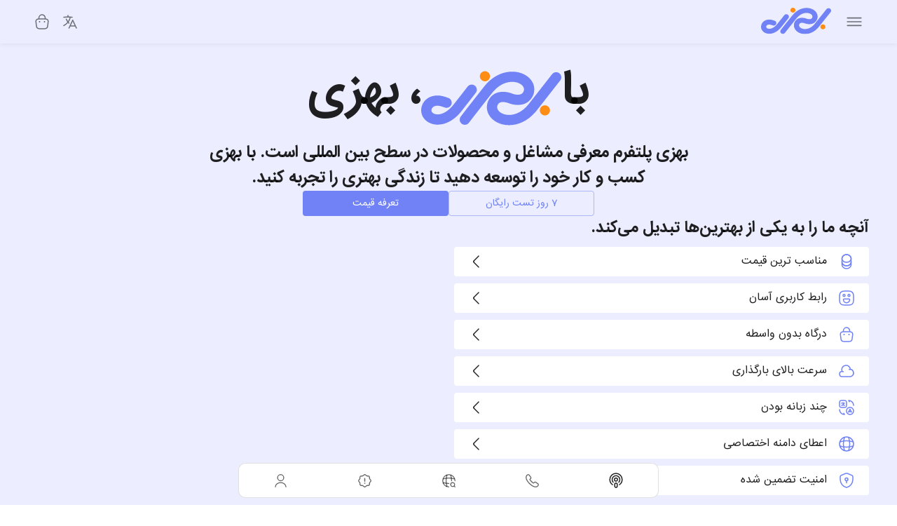

--- FILE ---
content_type: text/html; charset=utf-8
request_url: https://behzi.ir/?selectedCategory=24
body_size: 19398
content:
<!DOCTYPE html><html lang="fa" dir="rtl"><head><meta charSet="utf-8"/><meta name="viewport" content="width=device-width"/><meta property="og:url" content="https://behzi.ir/"/><link rel="canonical" href="https://behzi.ir/"/><meta name="generator" content="Behzi"/><link rel="alternate" href="https://behzi.com/" hrefLang="en"/><link rel="alternate" href="https://behzi.com/ar/" hrefLang="ar"/><link rel="alternate" href="https://behzi.com/tr/" hrefLang="tr"/><title>ثبت کسب‌وکار و سئو بهینه با بهزی | ارائه خدمات سایت‌های مولتی تننسی</title><meta name="robots" content="index,follow"/><meta name="description" content="بهزی یک پلتفرم آنلاین برای ثبت کسب‌وکارها با فناوری مولتی‌تننسی است که به شما کمک می‌کند کسب‌وکار خود را بهینه کرده و در گوگل رتبه بگیرید. پشتیبانی 24 ساعته در دسترس شماست."/><meta property="og:title" content="Behzi | بهزی"/><meta property="og:description" content="اولین وب اکوسیستم آنتی مارکت‌پلیس بین المللی"/><meta property="og:type" content="website"/><meta property="og:image" content="/icon-256x256.png"/><meta property="og:site_name" content="Behzi | بهزی"/><link rel="preload" as="image" imageSrcSet="/_next/image?url=%2Fimages%2Fhome%20image.png&amp;w=640&amp;q=70 640w, /_next/image?url=%2Fimages%2Fhome%20image.png&amp;w=750&amp;q=70 750w, /_next/image?url=%2Fimages%2Fhome%20image.png&amp;w=828&amp;q=70 828w, /_next/image?url=%2Fimages%2Fhome%20image.png&amp;w=1080&amp;q=70 1080w, /_next/image?url=%2Fimages%2Fhome%20image.png&amp;w=1200&amp;q=70 1200w, /_next/image?url=%2Fimages%2Fhome%20image.png&amp;w=1920&amp;q=70 1920w, /_next/image?url=%2Fimages%2Fhome%20image.png&amp;w=2048&amp;q=70 2048w, /_next/image?url=%2Fimages%2Fhome%20image.png&amp;w=3840&amp;q=70 3840w" imageSizes="80vw" fetchpriority="high"/><meta name="next-head-count" content="17"/><meta name="emotion-insertion-point" content=""/><style data-emotion="mui-style 1g9ihg1 ujqbfe 1qe3uwo 1d2jwea 106chhw 5hicrt 1yxmbwk 70qvj9 1yv1prx 1rzb3uu 14293v2 13ia717 xyh4l6 j0rrz9 yxrewo i5q2k0 1bncp6e 1dsf8xb 1kiw01a 1iga6uq lgm45c 11mbkzn 1zugfp isbt42 ltxmnd 9a23ge ebbka6 1ul14as jyskqu 1tsvksn 1wh7do9 10igsdo 8atqhb knbb9g fqk1jc es6bie 1icnpc2 4w2mif x9n331 17nfzy4 1kct476 1io70gq 1kn4sbf 1pw1zy1 14exhwm ixm71c jmtzq4 1x41gbd 92zuaj 5waf1i xew9r6 10egq61 1rawlfw 1gj2vl9 1nbayii ue87m8 56bxt yizem9 1te45hj v6pnk2 blc8a2 82vzhw 12la0p7">.mui-style-1g9ihg1{background-color:#fff;color:rgba(0, 0, 0, 0.87);-webkit-transition:box-shadow 300ms cubic-bezier(0.4, 0, 0.2, 1) 0ms;transition:box-shadow 300ms cubic-bezier(0.4, 0, 0.2, 1) 0ms;box-shadow:none;position:relative;background-color:#eceeff;}@media (min-width:0px){.mui-style-1g9ihg1{padding-top:60px;padding-bottom:60px;}}@media (min-width:768px){.mui-style-1g9ihg1{padding-top:60px;padding-bottom:60px;}}.mui-style-ujqbfe{background-color:#fff;color:rgba(0, 0, 0, 0.87);-webkit-transition:box-shadow 300ms cubic-bezier(0.4, 0, 0.2, 1) 0ms;transition:box-shadow 300ms cubic-bezier(0.4, 0, 0.2, 1) 0ms;box-shadow:none;display:-webkit-box;display:-webkit-flex;display:-ms-flexbox;display:flex;-webkit-flex-direction:column;-ms-flex-direction:column;flex-direction:column;width:100%;box-sizing:border-box;-webkit-flex-shrink:0;-ms-flex-negative:0;flex-shrink:0;position:fixed;z-index:1100;top:0;right:auto;left:0;background-color:#7082f5ff;color:#fff;position:fixed;-webkit-flex-direction:column;-ms-flex-direction:column;flex-direction:column;display:-webkit-box;display:-webkit-flex;display:-ms-flexbox;display:flex;-webkit-align-items:center;-webkit-box-align:center;-ms-flex-align:center;align-items:center;-webkit-box-pack:center;-ms-flex-pack:center;-webkit-justify-content:center;justify-content:center;width:100%;-webkit-backdrop-filter:blur(8px);backdrop-filter:blur(8px);background-color:#eceeff;z-index:800;box-shadow:0px 2px 5px rgba(0, 0, 0, 0.05);}@media print{.mui-style-ujqbfe{position:absolute;}}.mui-style-1qe3uwo{width:100%;max-width:1200px;overflow:hidden;}.mui-style-1d2jwea{padding-top:10px;padding-bottom:10px;display:-webkit-box;display:-webkit-flex;display:-ms-flexbox;display:flex;-webkit-box-pack:justify;-webkit-justify-content:space-between;justify-content:space-between;width:100%;max-width:1200px;}.mui-style-106chhw{display:-webkit-box;display:-webkit-flex;display:-ms-flexbox;display:flex;-webkit-align-items:center;-webkit-box-align:center;-ms-flex-align:center;align-items:center;color:rgba(0, 0, 0, 0.87);}.mui-style-5hicrt{margin-left:12px;}.mui-style-1yxmbwk{display:-webkit-inline-box;display:-webkit-inline-flex;display:-ms-inline-flexbox;display:inline-flex;-webkit-align-items:center;-webkit-box-align:center;-ms-flex-align:center;align-items:center;-webkit-box-pack:center;-ms-flex-pack:center;-webkit-justify-content:center;justify-content:center;position:relative;box-sizing:border-box;-webkit-tap-highlight-color:transparent;background-color:transparent;outline:0;border:0;margin:0;border-radius:0;padding:0;cursor:pointer;-webkit-user-select:none;-moz-user-select:none;-ms-user-select:none;user-select:none;vertical-align:middle;-moz-appearance:none;-webkit-appearance:none;-webkit-text-decoration:none;text-decoration:none;color:inherit;text-align:center;-webkit-flex:0 0 auto;-ms-flex:0 0 auto;flex:0 0 auto;font-size:1.5rem;padding:8px;border-radius:50%;overflow:visible;color:rgba(0, 0, 0, 0.54);-webkit-transition:background-color 150ms cubic-bezier(0.4, 0, 0.2, 1) 0ms;transition:background-color 150ms cubic-bezier(0.4, 0, 0.2, 1) 0ms;}.mui-style-1yxmbwk::-moz-focus-inner{border-style:none;}.mui-style-1yxmbwk.Mui-disabled{pointer-events:none;cursor:default;}@media print{.mui-style-1yxmbwk{-webkit-print-color-adjust:exact;color-adjust:exact;}}.mui-style-1yxmbwk:hover{background-color:rgba(0, 0, 0, 0.04);}@media (hover: none){.mui-style-1yxmbwk:hover{background-color:transparent;}}.mui-style-1yxmbwk.Mui-disabled{background-color:transparent;color:rgba(0, 0, 0, 0.26);}.mui-style-70qvj9{display:-webkit-box;display:-webkit-flex;display:-ms-flexbox;display:flex;-webkit-align-items:center;-webkit-box-align:center;-ms-flex-align:center;align-items:center;}.mui-style-1yv1prx{display:-webkit-inline-box;display:-webkit-inline-flex;display:-ms-inline-flexbox;display:inline-flex;-webkit-align-items:center;-webkit-box-align:center;-ms-flex-align:center;align-items:center;-webkit-box-pack:center;-ms-flex-pack:center;-webkit-justify-content:center;justify-content:center;position:relative;box-sizing:border-box;-webkit-tap-highlight-color:transparent;background-color:transparent;outline:0;border:0;margin:0;border-radius:0;padding:0;cursor:pointer;-webkit-user-select:none;-moz-user-select:none;-ms-user-select:none;user-select:none;vertical-align:middle;-moz-appearance:none;-webkit-appearance:none;-webkit-text-decoration:none;text-decoration:none;color:inherit;text-align:center;-webkit-flex:0 0 auto;-ms-flex:0 0 auto;flex:0 0 auto;font-size:1.5rem;padding:8px;border-radius:50%;overflow:visible;color:rgba(0, 0, 0, 0.54);-webkit-transition:background-color 150ms cubic-bezier(0.4, 0, 0.2, 1) 0ms;transition:background-color 150ms cubic-bezier(0.4, 0, 0.2, 1) 0ms;width:40px;height:40px;}.mui-style-1yv1prx::-moz-focus-inner{border-style:none;}.mui-style-1yv1prx.Mui-disabled{pointer-events:none;cursor:default;}@media print{.mui-style-1yv1prx{-webkit-print-color-adjust:exact;color-adjust:exact;}}.mui-style-1yv1prx:hover{background-color:rgba(0, 0, 0, 0.04);}@media (hover: none){.mui-style-1yv1prx:hover{background-color:transparent;}}.mui-style-1yv1prx.Mui-disabled{background-color:transparent;color:rgba(0, 0, 0, 0.26);}.mui-style-1rzb3uu{position:relative;display:-webkit-inline-box;display:-webkit-inline-flex;display:-ms-inline-flexbox;display:inline-flex;vertical-align:middle;-webkit-flex-shrink:0;-ms-flex-negative:0;flex-shrink:0;}.mui-style-14293v2{display:-webkit-box;display:-webkit-flex;display:-ms-flexbox;display:flex;-webkit-flex-direction:row;-ms-flex-direction:row;flex-direction:row;-webkit-box-flex-wrap:wrap;-webkit-flex-wrap:wrap;-ms-flex-wrap:wrap;flex-wrap:wrap;-webkit-box-pack:center;-ms-flex-pack:center;-webkit-justify-content:center;justify-content:center;-webkit-align-content:center;-ms-flex-line-pack:center;align-content:center;-webkit-align-items:center;-webkit-box-align:center;-ms-flex-align:center;align-items:center;position:absolute;box-sizing:border-box;font-family:IRANSansFa,IRANSans Arial Fallback;font-weight:500;font-size:0.75rem;min-width:20px;line-height:1;padding:0 6px;height:20px;border-radius:10px;z-index:1;-webkit-transition:-webkit-transform 225ms cubic-bezier(0.4, 0, 0.2, 1) 0ms;transition:transform 225ms cubic-bezier(0.4, 0, 0.2, 1) 0ms;background-color:#7082f5ff;color:#fff;top:0;right:0;-webkit-transform:scale(1) translate(50%, -50%);-moz-transform:scale(1) translate(50%, -50%);-ms-transform:scale(1) translate(50%, -50%);transform:scale(1) translate(50%, -50%);transform-origin:0% 0%;-webkit-transition:-webkit-transform 195ms cubic-bezier(0.4, 0, 0.2, 1) 0ms;transition:transform 195ms cubic-bezier(0.4, 0, 0.2, 1) 0ms;}.mui-style-14293v2.MuiBadge-invisible{-webkit-transform:scale(0) translate(50%, -50%);-moz-transform:scale(0) translate(50%, -50%);-ms-transform:scale(0) translate(50%, -50%);transform:scale(0) translate(50%, -50%);}.mui-style-13ia717{background-color:#eceeff;padding-top:20px;padding-bottom:20px;min-height:calc(100vh - 120px);padding-right:8px;padding-left:8px;max-width:100%;}.mui-style-xyh4l6{max-width:100%;margin-right:auto;margin-left:auto;}@media (min-width:0px){.mui-style-xyh4l6{width:100%;}}@media (min-width:1200px){.mui-style-xyh4l6{width:1200px;}}.mui-style-j0rrz9{display:-webkit-box;display:-webkit-flex;display:-ms-flexbox;display:flex;-webkit-flex-direction:column;-ms-flex-direction:column;flex-direction:column;gap:20px;-webkit-align-items:center;-webkit-box-align:center;-ms-flex-align:center;align-items:center;width:100%;}.mui-style-yxrewo{max-width:700px;margin-right:auto;margin-left:auto;display:-webkit-box;display:-webkit-flex;display:-ms-flexbox;display:flex;-webkit-flex-direction:column;-ms-flex-direction:column;flex-direction:column;gap:20px;-webkit-align-items:center;-webkit-box-align:center;-ms-flex-align:center;align-items:center;}.mui-style-i5q2k0{display:-webkit-box;display:-webkit-flex;display:-ms-flexbox;display:flex;gap:10px;}.mui-style-1bncp6e{margin:0;font-family:IRANSansFa,IRANSans Arial Fallback;font-weight:400;font-size:1rem;line-height:1.5;font-weight:900;}@media (min-width:0px){.mui-style-1bncp6e{font-size:36px;}}@media (min-width:576px){.mui-style-1bncp6e{font-size:68px;}}.mui-style-1dsf8xb{position:relative;overflow:hidden;max-width:100%;cursor:inherit;width:100px;height:60px;border-radius:2px;aspect-ratio:1.6666666666666667;}.mui-style-1kiw01a{margin:0;font-family:IRANSansFa,IRANSans Arial Fallback;font-weight:400;font-size:1rem;line-height:1.5;font-weight:700;text-align:center;}@media (min-width:0px){.mui-style-1kiw01a{font-size:16px;}}@media (min-width:576px){.mui-style-1kiw01a{font-size:24px;}}.mui-style-1iga6uq{display:-webkit-box;display:-webkit-flex;display:-ms-flexbox;display:flex;-webkit-box-pack:center;-ms-flex-pack:center;-webkit-justify-content:center;justify-content:center;-webkit-align-items:center;-webkit-box-align:center;-ms-flex-align:center;align-items:center;width:100%;}@media (min-width:0px){.mui-style-1iga6uq{-webkit-flex-direction:column;-ms-flex-direction:column;flex-direction:column;gap:24px;}}@media (min-width:576px){.mui-style-1iga6uq{-webkit-flex-direction:row;-ms-flex-direction:row;flex-direction:row;gap:48px;}}.mui-style-lgm45c{display:-webkit-inline-box;display:-webkit-inline-flex;display:-ms-inline-flexbox;display:inline-flex;-webkit-align-items:center;-webkit-box-align:center;-ms-flex-align:center;align-items:center;-webkit-box-pack:center;-ms-flex-pack:center;-webkit-justify-content:center;justify-content:center;position:relative;box-sizing:border-box;-webkit-tap-highlight-color:transparent;background-color:transparent;outline:0;border:0;margin:0;border-radius:0;padding:0;cursor:pointer;-webkit-user-select:none;-moz-user-select:none;-ms-user-select:none;user-select:none;vertical-align:middle;-moz-appearance:none;-webkit-appearance:none;-webkit-text-decoration:none;text-decoration:none;color:inherit;font-family:IRANSansFa,IRANSans Arial Fallback;font-weight:500;font-size:0.875rem;line-height:1.75;text-transform:uppercase;min-width:64px;padding:5px 15px;border-radius:4px;-webkit-transition:background-color 250ms cubic-bezier(0.4, 0, 0.2, 1) 0ms,box-shadow 250ms cubic-bezier(0.4, 0, 0.2, 1) 0ms,border-color 250ms cubic-bezier(0.4, 0, 0.2, 1) 0ms,color 250ms cubic-bezier(0.4, 0, 0.2, 1) 0ms;transition:background-color 250ms cubic-bezier(0.4, 0, 0.2, 1) 0ms,box-shadow 250ms cubic-bezier(0.4, 0, 0.2, 1) 0ms,border-color 250ms cubic-bezier(0.4, 0, 0.2, 1) 0ms,color 250ms cubic-bezier(0.4, 0, 0.2, 1) 0ms;border:1px solid rgba(112, 130, 245, 0.5);color:#7082f5ff;box-shadow:none;width:208px;}.mui-style-lgm45c::-moz-focus-inner{border-style:none;}.mui-style-lgm45c.Mui-disabled{pointer-events:none;cursor:default;}@media print{.mui-style-lgm45c{-webkit-print-color-adjust:exact;color-adjust:exact;}}.mui-style-lgm45c:hover{-webkit-text-decoration:none;text-decoration:none;background-color:rgba(112, 130, 245, 0.04);border:1px solid #7082f5ff;}@media (hover: none){.mui-style-lgm45c:hover{background-color:transparent;}}.mui-style-lgm45c.Mui-disabled{color:rgba(0, 0, 0, 0.26);border:1px solid rgba(0, 0, 0, 0.12);}.mui-style-lgm45c:hover{box-shadow:none;}.mui-style-lgm45c.Mui-focusVisible{box-shadow:none;}.mui-style-lgm45c:active{box-shadow:none;}.mui-style-lgm45c.Mui-disabled{box-shadow:none;}.mui-style-11mbkzn{display:-webkit-inline-box;display:-webkit-inline-flex;display:-ms-inline-flexbox;display:inline-flex;-webkit-align-items:center;-webkit-box-align:center;-ms-flex-align:center;align-items:center;-webkit-box-pack:center;-ms-flex-pack:center;-webkit-justify-content:center;justify-content:center;position:relative;box-sizing:border-box;-webkit-tap-highlight-color:transparent;background-color:transparent;outline:0;border:0;margin:0;border-radius:0;padding:0;cursor:pointer;-webkit-user-select:none;-moz-user-select:none;-ms-user-select:none;user-select:none;vertical-align:middle;-moz-appearance:none;-webkit-appearance:none;-webkit-text-decoration:none;text-decoration:none;color:inherit;font-family:IRANSansFa,IRANSans Arial Fallback;font-weight:500;font-size:0.875rem;line-height:1.75;text-transform:uppercase;min-width:64px;padding:6px 16px;border-radius:4px;-webkit-transition:background-color 250ms cubic-bezier(0.4, 0, 0.2, 1) 0ms,box-shadow 250ms cubic-bezier(0.4, 0, 0.2, 1) 0ms,border-color 250ms cubic-bezier(0.4, 0, 0.2, 1) 0ms,color 250ms cubic-bezier(0.4, 0, 0.2, 1) 0ms;transition:background-color 250ms cubic-bezier(0.4, 0, 0.2, 1) 0ms,box-shadow 250ms cubic-bezier(0.4, 0, 0.2, 1) 0ms,border-color 250ms cubic-bezier(0.4, 0, 0.2, 1) 0ms,color 250ms cubic-bezier(0.4, 0, 0.2, 1) 0ms;color:#fff;background-color:#7082f5ff;box-shadow:0px 3px 1px -2px rgba(0,0,0,0.2),0px 2px 2px 0px rgba(0,0,0,0.14),0px 1px 5px 0px rgba(0,0,0,0.12);box-shadow:none;width:208px;}.mui-style-11mbkzn::-moz-focus-inner{border-style:none;}.mui-style-11mbkzn.Mui-disabled{pointer-events:none;cursor:default;}@media print{.mui-style-11mbkzn{-webkit-print-color-adjust:exact;color-adjust:exact;}}.mui-style-11mbkzn:hover{-webkit-text-decoration:none;text-decoration:none;background-color:rgba(78, 91, 171, 1);box-shadow:0px 2px 4px -1px rgba(0,0,0,0.2),0px 4px 5px 0px rgba(0,0,0,0.14),0px 1px 10px 0px rgba(0,0,0,0.12);}@media (hover: none){.mui-style-11mbkzn:hover{background-color:#7082f5ff;}}.mui-style-11mbkzn:active{box-shadow:0px 5px 5px -3px rgba(0,0,0,0.2),0px 8px 10px 1px rgba(0,0,0,0.14),0px 3px 14px 2px rgba(0,0,0,0.12);}.mui-style-11mbkzn.Mui-focusVisible{box-shadow:0px 3px 5px -1px rgba(0,0,0,0.2),0px 6px 10px 0px rgba(0,0,0,0.14),0px 1px 18px 0px rgba(0,0,0,0.12);}.mui-style-11mbkzn.Mui-disabled{color:rgba(0, 0, 0, 0.26);box-shadow:none;background-color:rgba(0, 0, 0, 0.12);}.mui-style-11mbkzn:hover{box-shadow:none;}.mui-style-11mbkzn.Mui-focusVisible{box-shadow:none;}.mui-style-11mbkzn:active{box-shadow:none;}.mui-style-11mbkzn.Mui-disabled{box-shadow:none;}.mui-style-1zugfp{position:relative;overflow:hidden;max-width:100%;cursor:inherit;width:100%;border-radius:2px;aspect-ratio:2.4;}.mui-style-isbt42{box-sizing:border-box;display:-webkit-box;display:-webkit-flex;display:-ms-flexbox;display:flex;-webkit-box-flex-wrap:wrap;-webkit-flex-wrap:wrap;-ms-flex-wrap:wrap;flex-wrap:wrap;width:100%;-webkit-flex-direction:row;-ms-flex-direction:row;flex-direction:row;margin-top:-16px;width:calc(100% + 16px);margin-right:-16px;}.mui-style-isbt42>.MuiGrid-item{padding-top:16px;}.mui-style-isbt42>.MuiGrid-item{padding-right:16px;}.mui-style-ltxmnd{box-sizing:border-box;margin:0;-webkit-flex-direction:row;-ms-flex-direction:row;flex-direction:row;-webkit-flex-basis:100%;-ms-flex-preferred-size:100%;flex-basis:100%;-webkit-box-flex:0;-webkit-flex-grow:0;-ms-flex-positive:0;flex-grow:0;max-width:100%;}@media (min-width:576px){.mui-style-ltxmnd{-webkit-flex-basis:50%;-ms-flex-preferred-size:50%;flex-basis:50%;-webkit-box-flex:0;-webkit-flex-grow:0;-ms-flex-positive:0;flex-grow:0;max-width:50%;}}@media (min-width:768px){.mui-style-ltxmnd{-webkit-flex-basis:50%;-ms-flex-preferred-size:50%;flex-basis:50%;-webkit-box-flex:0;-webkit-flex-grow:0;-ms-flex-positive:0;flex-grow:0;max-width:50%;}}@media (min-width:992px){.mui-style-ltxmnd{-webkit-flex-basis:50%;-ms-flex-preferred-size:50%;flex-basis:50%;-webkit-box-flex:0;-webkit-flex-grow:0;-ms-flex-positive:0;flex-grow:0;max-width:50%;}}@media (min-width:1200px){.mui-style-ltxmnd{-webkit-flex-basis:50%;-ms-flex-preferred-size:50%;flex-basis:50%;-webkit-box-flex:0;-webkit-flex-grow:0;-ms-flex-positive:0;flex-grow:0;max-width:50%;}}.mui-style-9a23ge{margin:0;font-family:IRANSansFa,IRANSans Arial Fallback;font-weight:400;font-size:1rem;line-height:1.5;font-size:23px;font-weight:900;}.mui-style-ebbka6{list-style:none;margin:0;padding:0;position:relative;padding-top:8px;padding-bottom:8px;padding:0;}.mui-style-1ul14as{display:-webkit-box;display:-webkit-flex;display:-ms-flexbox;display:flex;-webkit-box-pack:start;-ms-flex-pack:start;-webkit-justify-content:flex-start;justify-content:flex-start;-webkit-align-items:center;-webkit-box-align:center;-ms-flex-align:center;align-items:center;position:relative;-webkit-text-decoration:none;text-decoration:none;width:100%;box-sizing:border-box;text-align:right;padding-top:8px;padding-bottom:8px;padding-right:16px;padding-left:16px;padding:0;background-color:#fff;border-radius:4px;margin-top:10px;margin-bottom:10px;cursor:pointer;padding:5px 20px;}.mui-style-1ul14as.Mui-focusVisible{background-color:rgba(0, 0, 0, 0.12);}.mui-style-1ul14as.Mui-selected{background-color:rgba(112, 130, 245, 0.08);}.mui-style-1ul14as.Mui-selected.Mui-focusVisible{background-color:rgba(112, 130, 245, 0.2);}.mui-style-1ul14as.Mui-disabled{opacity:0.38;}.mui-style-jyskqu{min-width:56px;color:rgba(0, 0, 0, 0.54);-webkit-flex-shrink:0;-ms-flex-negative:0;flex-shrink:0;display:-webkit-inline-box;display:-webkit-inline-flex;display:-ms-inline-flexbox;display:inline-flex;min-width:40px;color:#7082f5ff;}.mui-style-1tsvksn{-webkit-flex:1 1 auto;-ms-flex:1 1 auto;flex:1 1 auto;min-width:0;margin-top:4px;margin-bottom:4px;}.mui-style-1wh7do9{margin:0;font-family:IRANSansFa,IRANSans Arial Fallback;font-weight:400;font-size:1rem;line-height:1.5;display:block;}.mui-style-10igsdo{overflow:hidden;height:100%;display:-webkit-box;display:-webkit-flex;display:-ms-flexbox;display:flex;-webkit-align-items:center;-webkit-box-align:center;-ms-flex-align:center;align-items:center;}.mui-style-8atqhb{width:100%;}.mui-style-knbb9g{margin:0;font-family:IRANSansFa,IRANSans Arial Fallback;font-weight:400;font-size:1rem;line-height:1.5;font-size:28px;font-weight:700;text-align:center;}.mui-style-fqk1jc{width:100%;margin-top:20px;}.mui-style-es6bie{box-sizing:border-box;display:-webkit-box;display:-webkit-flex;display:-ms-flexbox;display:flex;-webkit-box-flex-wrap:wrap;-webkit-flex-wrap:wrap;-ms-flex-wrap:wrap;flex-wrap:wrap;width:100%;-webkit-flex-direction:row;-ms-flex-direction:row;flex-direction:row;margin-top:-20px;width:calc(100% + 20px);margin-right:-20px;}.mui-style-es6bie>.MuiGrid-item{padding-top:20px;}.mui-style-es6bie>.MuiGrid-item{padding-right:20px;}.mui-style-1icnpc2{box-sizing:border-box;margin:0;-webkit-flex-direction:row;-ms-flex-direction:row;flex-direction:row;-webkit-flex-basis:50%;-ms-flex-preferred-size:50%;flex-basis:50%;-webkit-box-flex:0;-webkit-flex-grow:0;-ms-flex-positive:0;flex-grow:0;max-width:50%;}@media (min-width:576px){.mui-style-1icnpc2{-webkit-flex-basis:33.333333%;-ms-flex-preferred-size:33.333333%;flex-basis:33.333333%;-webkit-box-flex:0;-webkit-flex-grow:0;-ms-flex-positive:0;flex-grow:0;max-width:33.333333%;}}@media (min-width:768px){.mui-style-1icnpc2{-webkit-flex-basis:33.333333%;-ms-flex-preferred-size:33.333333%;flex-basis:33.333333%;-webkit-box-flex:0;-webkit-flex-grow:0;-ms-flex-positive:0;flex-grow:0;max-width:33.333333%;}}@media (min-width:992px){.mui-style-1icnpc2{-webkit-flex-basis:25%;-ms-flex-preferred-size:25%;flex-basis:25%;-webkit-box-flex:0;-webkit-flex-grow:0;-ms-flex-positive:0;flex-grow:0;max-width:25%;}}@media (min-width:1200px){.mui-style-1icnpc2{-webkit-flex-basis:25%;-ms-flex-preferred-size:25%;flex-basis:25%;-webkit-box-flex:0;-webkit-flex-grow:0;-ms-flex-positive:0;flex-grow:0;max-width:25%;}}.mui-style-4w2mif{display:-webkit-box;display:-webkit-flex;display:-ms-flexbox;display:flex;-webkit-flex-direction:column;-ms-flex-direction:column;flex-direction:column;width:100%;-webkit-align-items:center;-webkit-box-align:center;-ms-flex-align:center;align-items:center;}.mui-style-x9n331{margin:0;font-family:IRANSansFa,IRANSans Arial Fallback;font-weight:400;font-size:1rem;line-height:1.5;text-align:center;font-weight:600;font-size:16px;margin-top:12px;margin-bottom:12px;}.mui-style-17nfzy4{margin:0;font-family:IRANSansFa,IRANSans Arial Fallback;font-weight:400;font-size:1rem;line-height:1.5;text-align:center;font-size:13px;font-weight:500;}.mui-style-1kct476{background-color:#fff;margin-bottom:-60px;padding-bottom:50px;}.mui-style-1io70gq{padding-top:36px;padding-bottom:36px;width:100%;max-width:1200px;margin-right:auto;margin-left:auto;}@media (min-width:0px){.mui-style-1io70gq{padding-right:16px;padding-left:16px;}}@media (min-width:768px){.mui-style-1io70gq{padding-right:24px;padding-left:24px;}}.mui-style-1kn4sbf{box-sizing:border-box;display:-webkit-box;display:-webkit-flex;display:-ms-flexbox;display:flex;-webkit-box-flex-wrap:wrap;-webkit-flex-wrap:wrap;-ms-flex-wrap:wrap;flex-wrap:wrap;width:100%;-webkit-flex-direction:row;-ms-flex-direction:row;flex-direction:row;margin-top:-40px;width:calc(100% + 16px);margin-right:-16px;width:100%;display:-webkit-box;display:-webkit-flex;display:-ms-flexbox;display:flex;margin-bottom:48px;-webkit-box-pack:justify;-webkit-justify-content:space-between;justify-content:space-between;}.mui-style-1kn4sbf>.MuiGrid-item{padding-top:40px;}.mui-style-1kn4sbf>.MuiGrid-item{padding-right:16px;}.mui-style-1pw1zy1{box-sizing:border-box;margin:0;-webkit-flex-direction:row;-ms-flex-direction:row;flex-direction:row;-webkit-flex-basis:100%;-ms-flex-preferred-size:100%;flex-basis:100%;-webkit-box-flex:0;-webkit-flex-grow:0;-ms-flex-positive:0;flex-grow:0;max-width:100%;}@media (min-width:576px){.mui-style-1pw1zy1{-webkit-flex-basis:58.333333%;-ms-flex-preferred-size:58.333333%;flex-basis:58.333333%;-webkit-box-flex:0;-webkit-flex-grow:0;-ms-flex-positive:0;flex-grow:0;max-width:58.333333%;}}@media (min-width:768px){.mui-style-1pw1zy1{-webkit-flex-basis:41.666667%;-ms-flex-preferred-size:41.666667%;flex-basis:41.666667%;-webkit-box-flex:0;-webkit-flex-grow:0;-ms-flex-positive:0;flex-grow:0;max-width:41.666667%;}}@media (min-width:992px){.mui-style-1pw1zy1{-webkit-flex-basis:41.666667%;-ms-flex-preferred-size:41.666667%;flex-basis:41.666667%;-webkit-box-flex:0;-webkit-flex-grow:0;-ms-flex-positive:0;flex-grow:0;max-width:41.666667%;}}@media (min-width:1200px){.mui-style-1pw1zy1{-webkit-flex-basis:41.666667%;-ms-flex-preferred-size:41.666667%;flex-basis:41.666667%;-webkit-box-flex:0;-webkit-flex-grow:0;-ms-flex-positive:0;flex-grow:0;max-width:41.666667%;}}.mui-style-14exhwm{padding-right:20px;display:-webkit-box;display:-webkit-flex;display:-ms-flexbox;display:flex;-webkit-flex-direction:column;-ms-flex-direction:column;flex-direction:column;}@media (min-width:0px){.mui-style-14exhwm{-webkit-align-items:center;-webkit-box-align:center;-ms-flex-align:center;align-items:center;}}@media (min-width:768px){.mui-style-14exhwm{-webkit-align-items:flex-start;-webkit-box-align:flex-start;-ms-flex-align:flex-start;align-items:flex-start;}}.mui-style-ixm71c{margin:0;font-family:IRANSansFa,IRANSans Arial Fallback;font-weight:400;font-size:1rem;line-height:1.5;margin-top:12px;max-width:380px;font-size:20px;font-weight:600;}.mui-style-jmtzq4{margin:0;font-size:1.5rem;font-family:IRANSansFa,IRANSans Arial Fallback;font-weight:400;line-height:1.167;color:#7082f5ff;font-weight:900;}.mui-style-1x41gbd{margin:0;-webkit-flex-shrink:0;-ms-flex-negative:0;flex-shrink:0;border-width:0;border-style:solid;border-color:rgba(0, 0, 0, 0.12);border-bottom-width:thin;margin-bottom:22px;background-color:#fff;max-width:372px;}.mui-style-92zuaj{margin:0;font-family:IRANSansFa,IRANSans Arial Fallback;font-weight:400;font-size:1rem;line-height:1.5;max-width:380px;font-size:14px;}@media (min-width:0px){.mui-style-92zuaj{text-align:center;}}@media (min-width:768px){.mui-style-92zuaj{text-align:right;}}.mui-style-5waf1i{box-sizing:border-box;margin:0;-webkit-flex-direction:row;-ms-flex-direction:row;flex-direction:row;-webkit-flex-basis:100%;-ms-flex-preferred-size:100%;flex-basis:100%;-webkit-box-flex:0;-webkit-flex-grow:0;-ms-flex-positive:0;flex-grow:0;max-width:100%;}@media (min-width:576px){.mui-style-5waf1i{-webkit-flex-basis:41.666667%;-ms-flex-preferred-size:41.666667%;flex-basis:41.666667%;-webkit-box-flex:0;-webkit-flex-grow:0;-ms-flex-positive:0;flex-grow:0;max-width:41.666667%;}}@media (min-width:768px){.mui-style-5waf1i{-webkit-flex-basis:25%;-ms-flex-preferred-size:25%;flex-basis:25%;-webkit-box-flex:0;-webkit-flex-grow:0;-ms-flex-positive:0;flex-grow:0;max-width:25%;}}@media (min-width:992px){.mui-style-5waf1i{-webkit-flex-basis:25%;-ms-flex-preferred-size:25%;flex-basis:25%;-webkit-box-flex:0;-webkit-flex-grow:0;-ms-flex-positive:0;flex-grow:0;max-width:25%;}}@media (min-width:1200px){.mui-style-5waf1i{-webkit-flex-basis:25%;-ms-flex-preferred-size:25%;flex-basis:25%;-webkit-box-flex:0;-webkit-flex-grow:0;-ms-flex-positive:0;flex-grow:0;max-width:25%;}}.mui-style-xew9r6{margin:0;font-family:IRANSansFa,IRANSans Arial Fallback;font-weight:400;font-size:1rem;line-height:1.5;font-weight:600;font-size:16px;line-height:30px;white-space:nowrap;}.mui-style-10egq61{display:-webkit-box;display:-webkit-flex;display:-ms-flexbox;display:flex;gap:16px;}.mui-style-1rawlfw{margin-top:17px;display:-webkit-box;display:-webkit-flex;display:-ms-flexbox;display:flex;-webkit-flex-direction:column;-ms-flex-direction:column;flex-direction:column;gap:18px;-webkit-align-items:flex-start;-webkit-box-align:flex-start;-ms-flex-align:flex-start;align-items:flex-start;}.mui-style-1gj2vl9{display:-webkit-box;display:-webkit-flex;display:-ms-flexbox;display:flex;-webkit-align-items:center;-webkit-box-align:center;-ms-flex-align:center;align-items:center;gap:8px;width:100%;}.mui-style-1nbayii{width:6px;height:6px;border-radius:3px;background-color:#424242;}.mui-style-ue87m8{margin:0;font-family:IRANSansFa,IRANSans Arial Fallback;font-weight:400;font-size:1rem;line-height:1.5;color:#7082f5ff;font-size:14px;font-weight:500;}.mui-style-56bxt{box-sizing:border-box;margin:0;-webkit-flex-direction:row;-ms-flex-direction:row;flex-direction:row;-webkit-flex-basis:100%;-ms-flex-preferred-size:100%;flex-basis:100%;-webkit-box-flex:0;-webkit-flex-grow:0;-ms-flex-positive:0;flex-grow:0;max-width:100%;}@media (min-width:576px){.mui-style-56bxt{-webkit-flex-basis:100%;-ms-flex-preferred-size:100%;flex-basis:100%;-webkit-box-flex:0;-webkit-flex-grow:0;-ms-flex-positive:0;flex-grow:0;max-width:100%;}}@media (min-width:768px){.mui-style-56bxt{-webkit-flex-basis:33.333333%;-ms-flex-preferred-size:33.333333%;flex-basis:33.333333%;-webkit-box-flex:0;-webkit-flex-grow:0;-ms-flex-positive:0;flex-grow:0;max-width:33.333333%;}}@media (min-width:992px){.mui-style-56bxt{-webkit-flex-basis:33.333333%;-ms-flex-preferred-size:33.333333%;flex-basis:33.333333%;-webkit-box-flex:0;-webkit-flex-grow:0;-ms-flex-positive:0;flex-grow:0;max-width:33.333333%;}}@media (min-width:1200px){.mui-style-56bxt{-webkit-flex-basis:33.333333%;-ms-flex-preferred-size:33.333333%;flex-basis:33.333333%;-webkit-box-flex:0;-webkit-flex-grow:0;-ms-flex-positive:0;flex-grow:0;max-width:33.333333%;}}.mui-style-yizem9{padding-right:20px;display:-webkit-box;display:-webkit-flex;display:-ms-flexbox;display:flex;-webkit-flex-direction:column;-ms-flex-direction:column;flex-direction:column;gap:12px;}@media (min-width:0px){.mui-style-yizem9{-webkit-align-items:center;-webkit-box-align:center;-ms-flex-align:center;align-items:center;}}@media (min-width:768px){.mui-style-yizem9{-webkit-align-items:flex-start;-webkit-box-align:flex-start;-ms-flex-align:flex-start;align-items:flex-start;}}.mui-style-1te45hj{margin:0;font-family:IRANSansFa,IRANSans Arial Fallback;font-weight:400;font-size:1rem;line-height:1.5;font-weight:600;font-size:16px;line-height:32px;white-space:nowrap;}.mui-style-v6pnk2{display:-webkit-box;display:-webkit-flex;display:-ms-flexbox;display:flex;gap:9px;-webkit-align-items:center;-webkit-box-align:center;-ms-flex-align:center;align-items:center;color:#fff;}.mui-style-blc8a2{margin:0;font-family:IRANSansFa,IRANSans Arial Fallback;font-weight:400;font-size:1rem;line-height:1.5;color:#7082f5ff;text-align:justify;height:auto;font-size:14px;font-weight:500;}.mui-style-82vzhw{margin:0;font-family:IRANSansFa,IRANSans Arial Fallback;font-weight:400;font-size:1rem;line-height:1.5;width:100%;text-align:center;font-size:14px;}.mui-style-12la0p7{color:#FF8D14;}</style><link rel="icon" href="/favicon.svg"/><meta name="apple-mobile-web-app-capable" content="yes"/><meta name="apple-mobile-web-app-status-bar-style" content="default"/><meta name="application-name" content="Behzi | بهزی"/><meta name="apple-mobile-web-app-title" content="Behzi | بهزی"/><meta name="mobile-web-app-capable" content="yes"/><meta name="msapplication-TileColor" content="#7082F5"/><meta name="msapplication-tap-highlight" content="no"/><meta name="theme-color" content="#7082F5"/><link rel="manifest" href="/manifest.json"/><script defer="">(function(c,l,a,r,i,t,y){
              c[a]=c[a]||function(){(c[a].q=c[a].q||[]).push(arguments)};
              t=l.createElement(r);t.async=1;t.src="https://www.clarity.ms/tag/u4022j7ia0?ref=bwt";
              y=l.getElementsByTagName(r)[0];y.parentNode.insertBefore(t,y);
            })(window, document, "clarity", "script", "u4022j7ia0");</script><link rel="preload" href="/_next/static/css/a68ee382497e417e.css" as="style" crossorigin=""/><link rel="stylesheet" href="/_next/static/css/a68ee382497e417e.css" crossorigin="" data-n-g=""/><link rel="preload" href="/_next/static/css/ae91bf8e4fae0ff8.css" as="style" crossorigin=""/><link rel="stylesheet" href="/_next/static/css/ae91bf8e4fae0ff8.css" crossorigin="" data-n-p=""/><noscript data-n-css=""></noscript><script defer="" crossorigin="" nomodule="" src="/_next/static/chunks/polyfills-c67a75d1b6f99dc8.js"></script><script src="/_next/static/chunks/webpack-11f8ce484c4b0e54.js" defer="" crossorigin=""></script><script src="/_next/static/chunks/framework-14a1e7bcaae592ff.js" defer="" crossorigin=""></script><script src="/_next/static/chunks/main-48e5bc294e2a8ffb.js" defer="" crossorigin=""></script><script src="/_next/static/chunks/pages/_app-4b4048117839043b.js" defer="" crossorigin=""></script><script src="/_next/static/chunks/6105-749db9b346a5f2fe.js" defer="" crossorigin=""></script><script src="/_next/static/chunks/1799-253a89d8a2e2b71b.js" defer="" crossorigin=""></script><script src="/_next/static/chunks/pages/index-e50a0b138ab3f675.js" defer="" crossorigin=""></script><script src="/_next/static/ZO3BQd8Hj8zjGGYSVeEUw/_buildManifest.js" defer="" crossorigin=""></script><script src="/_next/static/ZO3BQd8Hj8zjGGYSVeEUw/_ssgManifest.js" defer="" crossorigin=""></script></head><body><div id="__next"><div class="MuiPaper-root MuiPaper-elevation MuiPaper-elevation0 mui-style-1g9ihg1"><header class="MuiPaper-root MuiPaper-elevation MuiPaper-elevation0 MuiAppBar-root MuiAppBar-colorPrimary MuiAppBar-positionFixed mui-fixed mui-style-ujqbfe"><div class="MuiBox-root mui-style-1qe3uwo"><div class="MuiBox-root mui-style-1d2jwea"><div class="MuiBox-root mui-style-106chhw"><div class="MuiBox-root mui-style-5hicrt"><button class="MuiButtonBase-root MuiIconButton-root MuiIconButton-sizeMedium mui-style-1yxmbwk" tabindex="0" type="button" aria-label="Hamburger menu"><svg xmlns="http://www.w3.org/2000/svg" width="21" height="21" viewBox="0 0 24 24" fill="none"><path d="M3 7h18M3 12h18M3 17h18" stroke="currentColor" stroke-width="1.5" stroke-linecap="round"></path></svg></button></div><a style="height:40px" title="بهزی" href="https://behzi.ir/"><img width="80" src="/icons/logo.svg" alt="بهزی" title="بهزی"/></a></div><div class="MuiBox-root mui-style-70qvj9"><button class="MuiButtonBase-root MuiIconButton-root MuiIconButton-sizeMedium mui-style-1yv1prx" tabindex="0" type="button" name="Change Language" aria-label="Change Language"><svg xmlns="http://www.w3.org/2000/svg" fill="none" viewBox="0 0 24 24" stroke-width="1.5" stroke="currentColor" class="size-6" style="width:24px;height:24px"><path stroke-linecap="round" stroke-linejoin="round" d="m10.5 21 5.25-11.25L21 21m-9-3h7.5M3 5.621a48.474 48.474 0 0 1 6-.371m0 0c1.12 0 2.233.038 3.334.114M9 5.25V3m3.334 2.364C11.176 10.658 7.69 15.08 3 17.502m9.334-12.138c.896.061 1.785.147 2.666.257m-4.589 8.495a18.023 18.023 0 0 1-3.827-5.802"></path></svg></button><a class="MuiButtonBase-root MuiIconButton-root MuiIconButton-sizeMedium mui-style-1yxmbwk" tabindex="0" aria-label="Cart" title="سبد خرید" href="https://behzi.ir/cart"><span dir="rtl" class="MuiBadge-root mui-style-1rzb3uu"><svg xmlns="http://www.w3.org/2000/svg" width="24" height="24" viewBox="0 0 24 24" fill="none"><path d="M7.5 7.67V6.7c0-2.25 1.81-4.46 4.06-4.67a4.5 4.5 0 0 1 4.94 4.48v1.38M9 22h6c4.02 0 4.74-1.61 4.95-3.57l.75-6C20.97 9.99 20.27 8 16 8H8c-4.27 0-4.97 1.99-4.7 4.43l.75 6C4.26 20.39 4.98 22 9 22Z" stroke="currentColor" stroke-width="1.5" stroke-miterlimit="10" stroke-linecap="round" stroke-linejoin="round"></path><path d="M15.495 12h.01M8.495 12h.008" stroke="currentColor" stroke-width="2" stroke-linecap="round" stroke-linejoin="round"></path></svg><span class="MuiBadge-badge MuiBadge-standard MuiBadge-invisible MuiBadge-anchorOriginTopLeft MuiBadge-anchorOriginTopLeftRectangular MuiBadge-overlapRectangular MuiBadge-colorPrimary mui-style-14293v2"></span></span></a></div></div></div></header><main class="MuiBox-root mui-style-13ia717"><div class="MuiBox-root mui-style-xyh4l6"><div class="MuiBox-root mui-style-j0rrz9"><div class="MuiBox-root mui-style-yxrewo"><div class="MuiBox-root mui-style-i5q2k0"><p class="MuiTypography-root MuiTypography-body1 mui-style-1bncp6e">با</p><div class="MuiBox-root mui-style-1dsf8xb"><img alt="بهزی" loading="lazy" width="100" height="60" decoding="async" data-nimg="1" style="color:transparent;width:100px;max-width:100%;max-height:100%" src="/icons/logo.svg"/></div><p class="MuiTypography-root MuiTypography-body1 mui-style-1bncp6e">، بهزی</p></div><h1 class="MuiTypography-root MuiTypography-body1 mui-style-1kiw01a">بهزی پلتفرم معرفی مشاغل و محصولات در سطح بین المللی است. با بهزی کسب و کار خود را توسعه دهید تا زندگی بهتری را تجربه کنید.</h1><div class="MuiBox-root mui-style-1iga6uq"><a class="MuiButtonBase-root MuiButton-root MuiButton-outlined MuiButton-outlinedPrimary MuiButton-sizeMedium MuiButton-outlinedSizeMedium MuiButton-colorPrimary MuiButton-disableElevation MuiButton-root MuiButton-outlined MuiButton-outlinedPrimary MuiButton-sizeMedium MuiButton-outlinedSizeMedium MuiButton-colorPrimary MuiButton-disableElevation mui-style-lgm45c" tabindex="0" target="_blank" href="https://panel.behzi.ir/create-business">7 روز تست رایگان</a><a class="MuiButtonBase-root MuiButton-root MuiButton-contained MuiButton-containedPrimary MuiButton-sizeMedium MuiButton-containedSizeMedium MuiButton-colorPrimary MuiButton-disableElevation MuiButton-root MuiButton-contained MuiButton-containedPrimary MuiButton-sizeMedium MuiButton-containedSizeMedium MuiButton-colorPrimary MuiButton-disableElevation mui-style-11mbkzn" tabindex="0" href="https://behzi.ir/plans">تعرفه قیمت</a></div></div><div class="MuiBox-root mui-style-1zugfp"><img alt="" fetchpriority="high" decoding="async" data-nimg="fill" style="position:absolute;height:100%;width:100%;left:0;top:0;right:0;bottom:0;color:transparent;max-width:100%;max-height:100%" sizes="80vw" srcSet="/_next/image?url=%2Fimages%2Fhome%20image.png&amp;w=640&amp;q=70 640w, /_next/image?url=%2Fimages%2Fhome%20image.png&amp;w=750&amp;q=70 750w, /_next/image?url=%2Fimages%2Fhome%20image.png&amp;w=828&amp;q=70 828w, /_next/image?url=%2Fimages%2Fhome%20image.png&amp;w=1080&amp;q=70 1080w, /_next/image?url=%2Fimages%2Fhome%20image.png&amp;w=1200&amp;q=70 1200w, /_next/image?url=%2Fimages%2Fhome%20image.png&amp;w=1920&amp;q=70 1920w, /_next/image?url=%2Fimages%2Fhome%20image.png&amp;w=2048&amp;q=70 2048w, /_next/image?url=%2Fimages%2Fhome%20image.png&amp;w=3840&amp;q=70 3840w" src="/_next/image?url=%2Fimages%2Fhome%20image.png&amp;w=3840&amp;q=70"/></div><div class="MuiGrid-root MuiGrid-container MuiGrid-spacing-xs-2 mui-style-isbt42"><div class="MuiGrid-root MuiGrid-item MuiGrid-grid-xs-12 MuiGrid-grid-sm-6 mui-style-ltxmnd"><h2 class="MuiTypography-root MuiTypography-body1 mui-style-9a23ge">آنچه ما را به یکی از بهترین‌ها تبدیل می‌کند.</h2><ul class="MuiList-root MuiList-padding mui-style-ebbka6"><li class="MuiListItem-root MuiListItem-gutters MuiListItem-padding mui-style-1ul14as"><div class="MuiListItemIcon-root mui-style-jyskqu"><svg xmlns="http://www.w3.org/2000/svg" width="24" height="24" viewBox="0 0 24 24" fill="none"><path d="M18.5 12.65v3.7c0 3.12-2.91 5.65-6.5 5.65s-6.5-2.53-6.5-5.65v-3.7C5.5 15.77 8.41 18 12 18s6.5-2.23 6.5-5.35Z" stroke="currentColor" stroke-width="1.5" stroke-linecap="round" stroke-linejoin="round"></path><path d="M18.5 7.65c0 .91-.25 1.75-.69 2.47C16.74 11.88 14.54 13 12 13c-2.54 0-4.74-1.12-5.81-2.88-.44-.72-.69-1.56-.69-2.47 0-1.56.73-2.97 1.9-3.99C8.58 2.63 10.2 2 12 2c1.8 0 3.42.63 4.6 1.65 1.17 1.03 1.9 2.44 1.9 4Z" stroke="currentColor" stroke-width="1.5" stroke-linecap="round" stroke-linejoin="round"></path><path d="M18.5 7.65v5c0 3.12-2.91 5.35-6.5 5.35s-6.5-2.23-6.5-5.35v-5C5.5 4.53 8.41 2 12 2c1.8 0 3.42.63 4.6 1.65 1.17 1.03 1.9 2.44 1.9 4Z" stroke="currentColor" stroke-width="1.5" stroke-linecap="round" stroke-linejoin="round"></path></svg></div><div class="MuiListItemText-root mui-style-1tsvksn"><span class="MuiTypography-root MuiTypography-body1 MuiListItemText-primary mui-style-1wh7do9">مناسب ترین قیمت</span></div></li><li class="MuiListItem-root MuiListItem-gutters MuiListItem-padding mui-style-1ul14as"><div class="MuiListItemIcon-root mui-style-jyskqu"><svg xmlns="http://www.w3.org/2000/svg" width="24" height="24" viewBox="0 0 24 24" fill="none"><path d="M9 22h6c5 0 7-2 7-7V9c0-5-2-7-7-7H9C4 2 2 4 2 9v6c0 5 2 7 7 7Z" stroke="currentColor" stroke-width="1.5" stroke-linecap="round" stroke-linejoin="round"></path><path d="M15.5 9.75a1.5 1.5 0 1 0 0-3 1.5 1.5 0 0 0 0 3ZM8.5 9.75a1.5 1.5 0 1 0 0-3 1.5 1.5 0 0 0 0 3ZM8.4 13.3h7.2c.5 0 .9.4.9.9 0 2.49-2.01 4.5-4.5 4.5s-4.5-2.01-4.5-4.5c0-.5.4-.9.9-.9Z" stroke="currentColor" stroke-width="1.5" stroke-miterlimit="10" stroke-linecap="round" stroke-linejoin="round"></path></svg></div><div class="MuiListItemText-root mui-style-1tsvksn"><span class="MuiTypography-root MuiTypography-body1 MuiListItemText-primary mui-style-1wh7do9">رابط کاربری آسان</span></div></li><li class="MuiListItem-root MuiListItem-gutters MuiListItem-padding mui-style-1ul14as"><div class="MuiListItemIcon-root mui-style-jyskqu"><svg xmlns="http://www.w3.org/2000/svg" width="24" height="24" viewBox="0 0 24 24" fill="none"><path d="M7.5 7.67V6.7c0-2.25 1.81-4.46 4.06-4.67a4.5 4.5 0 0 1 4.94 4.48v1.38M9 22h6c4.02 0 4.74-1.61 4.95-3.57l.75-6C20.97 9.99 20.27 8 16 8H8c-4.27 0-4.97 1.99-4.7 4.43l.75 6C4.26 20.39 4.98 22 9 22Z" stroke="currentColor" stroke-width="1.5" stroke-miterlimit="10" stroke-linecap="round" stroke-linejoin="round"></path><path d="M15.495 12h.01M8.495 12h.008" stroke="currentColor" stroke-width="2" stroke-linecap="round" stroke-linejoin="round"></path></svg></div><div class="MuiListItemText-root mui-style-1tsvksn"><span class="MuiTypography-root MuiTypography-body1 MuiListItemText-primary mui-style-1wh7do9">درگاه بدون واسطه</span></div></li><li class="MuiListItem-root MuiListItem-gutters MuiListItem-padding mui-style-1ul14as"><div class="MuiListItemIcon-root mui-style-jyskqu"><svg xmlns="http://www.w3.org/2000/svg" width="24" height="24" viewBox="0 0 24 24" fill="none"><path d="M7.27 13.01a3.79 3.79 0 0 0-1.72-.41c-4.68.33-4.68 7.14 0 7.47h11.09c1.35.01 2.65-.49 3.64-1.4 3.29-2.87 1.53-8.64-2.8-9.19C15.92.11 2.39 3.67 5.6 12.6" stroke="currentColor" stroke-width="1.5" stroke-miterlimit="10" stroke-linecap="round" stroke-linejoin="round"></path><path d="M15.85 9.92c.52-.26 1.09-.4 1.67-.41" stroke="currentColor" stroke-width="1.5" stroke-miterlimit="10" stroke-linecap="round" stroke-linejoin="round"></path></svg></div><div class="MuiListItemText-root mui-style-1tsvksn"><span class="MuiTypography-root MuiTypography-body1 MuiListItemText-primary mui-style-1wh7do9">سرعت بالای بارگذاری</span></div></li><li class="MuiListItem-root MuiListItem-gutters MuiListItem-padding mui-style-1ul14as"><div class="MuiListItemIcon-root mui-style-jyskqu"><svg xmlns="http://www.w3.org/2000/svg" width="24" height="24" viewBox="0 0 24 24" fill="none"><path d="m19.06 18.67-2.14-4.27-2.14 4.27M15.17 17.91h3.52" stroke="currentColor" stroke-width="1.5" stroke-linecap="round" stroke-linejoin="round"></path><path d="M16.92 22a5.08 5.08 0 1 1 .002-10.162A5.08 5.08 0 0 1 16.92 22ZM5.02 2h3.92c2.07 0 3.07 1 3.02 3.02v3.92c.05 2.07-.95 3.07-3.02 3.02H5.02C3 12 2 11 2 8.93V5.01C2 3 3 2 5.02 2ZM9.01 5.85H4.95M6.97 5.17v.68" stroke="currentColor" stroke-width="1.5" stroke-linecap="round" stroke-linejoin="round"></path><path d="M7.99 5.84c0 1.75-1.37 3.17-3.05 3.17" stroke="currentColor" stroke-width="1.5" stroke-linecap="round" stroke-linejoin="round"></path><path d="M9.01 9.01c-.73 0-1.39-.39-1.85-1.01M2 15c0 3.87 3.13 7 7 7l-1.05-1.75M22 9c0-3.87-3.13-7-7-7l1.05 1.75" stroke="currentColor" stroke-width="1.5" stroke-linecap="round" stroke-linejoin="round"></path></svg></div><div class="MuiListItemText-root mui-style-1tsvksn"><span class="MuiTypography-root MuiTypography-body1 MuiListItemText-primary mui-style-1wh7do9">چند زبانه بودن</span></div></li><li class="MuiListItem-root MuiListItem-gutters MuiListItem-padding mui-style-1ul14as"><div class="MuiListItemIcon-root mui-style-jyskqu"><svg xmlns="http://www.w3.org/2000/svg" width="24" height="24" viewBox="0 0 24 24" fill="none"><path d="M12 22c5.523 0 10-4.477 10-10S17.523 2 12 2 2 6.477 2 12s4.477 10 10 10Z" stroke="currentColor" stroke-width="1.5" stroke-linecap="round" stroke-linejoin="round"></path><path d="M8 3h1a28.424 28.424 0 0 0 0 18H8M15 3a28.424 28.424 0 0 1 0 18" stroke="currentColor" stroke-width="1.5" stroke-linecap="round" stroke-linejoin="round"></path><path d="M3 16v-1a28.424 28.424 0 0 0 18 0v1M3 9a28.424 28.424 0 0 1 18 0" stroke="currentColor" stroke-width="1.5" stroke-linecap="round" stroke-linejoin="round"></path></svg></div><div class="MuiListItemText-root mui-style-1tsvksn"><span class="MuiTypography-root MuiTypography-body1 MuiListItemText-primary mui-style-1wh7do9">اعطای دامنه اختصاصی</span></div></li><li class="MuiListItem-root MuiListItem-gutters MuiListItem-padding mui-style-1ul14as"><div class="MuiListItemIcon-root mui-style-jyskqu"><svg xmlns="http://www.w3.org/2000/svg" width="24" height="24" viewBox="0 0 24 24" fill="none"><path d="M20.91 11.12c0 4.89-3.55 9.47-8.4 10.81-.33.09-.69.09-1.02 0-4.85-1.34-8.4-5.92-8.4-10.81V6.73c0-.82.62-1.75 1.39-2.06l5.57-2.28c1.25-.51 2.66-.51 3.91 0l5.57 2.28c.76.31 1.39 1.24 1.39 2.06l-.01 4.39Z" stroke="currentColor" stroke-width="1.5" stroke-linecap="round" stroke-linejoin="round"></path><path d="M12 12.5a2 2 0 1 0 0-4 2 2 0 0 0 0 4ZM12 12.5v3" stroke="currentColor" stroke-width="1.5" stroke-miterlimit="10" stroke-linecap="round" stroke-linejoin="round"></path></svg></div><div class="MuiListItemText-root mui-style-1tsvksn"><span class="MuiTypography-root MuiTypography-body1 MuiListItemText-primary mui-style-1wh7do9">امنیت تضمین شده</span></div></li></ul></div><div class="MuiGrid-root MuiGrid-item MuiGrid-grid-xs-12 MuiGrid-grid-sm-6 mui-style-ltxmnd"><div class="MuiBox-root mui-style-10igsdo"><div class="MuiBox-root mui-style-8atqhb"><div class="swiper" style="width:75%"><div class="swiper-wrapper"></div></div></div></div></div></div><div class="MuiBox-root mui-style-8atqhb"><h2 class="MuiTypography-root MuiTypography-body1 mui-style-knbb9g">ویژگی های منحصر به فرد</h2></div><div class="MuiBox-root mui-style-fqk1jc"></div><div class="MuiGrid-root MuiGrid-container mui-style-es6bie"><div class="MuiGrid-root MuiGrid-item MuiGrid-grid-xs-6 MuiGrid-grid-sm-4 MuiGrid-grid-lg-3 mui-style-1icnpc2"><div class="MuiBox-root mui-style-4w2mif"><svg xmlns="http://www.w3.org/2000/svg" width="50" height="50" viewBox="0 0 24 24" fill="none"><path d="M18 2H6C4.34 2 3 3.33 3 4.97v10.91c0 1.64 1.34 2.97 3 2.97h.76c.8 0 1.56.31 2.12.87l1.71 1.69c.78.77 2.05.77 2.83 0l1.71-1.69c.56-.56 1.33-.87 2.12-.87H18c1.66 0 3-1.33 3-2.97V4.97C21 3.33 19.66 2 18 2Zm-7.62 11.01c.41 0 .75.34.75.75s-.34.75-.75.75H7.7c-.44 0-.85-.21-1.11-.57-.25-.34-.31-.76-.19-1.16.35-1.07 1.21-1.65 1.97-2.17.8-.54 1.25-.88 1.25-1.46 0-.52-.42-.94-.94-.94s-.93.43-.93.95c0 .41-.34.75-.75.75s-.75-.34-.75-.75c0-1.34 1.09-2.44 2.44-2.44 1.35 0 2.44 1.09 2.44 2.44 0 1.41-1.06 2.13-1.91 2.71-.53.36-1.03.7-1.28 1.15h2.44v-.01Zm6.62.07h-.21v.69c0 .41-.34.75-.75.75s-.75-.34-.75-.75v-.69h-1.97c-.49 0-.94-.26-1.19-.68-.25-.43-.25-.96 0-1.38.68-1.17 1.47-2.5 2.19-3.66.32-.51.93-.74 1.5-.58.57.17.97.69.96 1.29v3.52H17c.41 0 .75.34.75.75s-.34.74-.75.74Z" fill="#7082F5"></path><path d="M15.29 11.58V8.64c-.59.96-1.2 1.99-1.75 2.93h1.75v.01Z" fill="#7082F5"></path></svg><h3 class="MuiTypography-root MuiTypography-body1 mui-style-x9n331">پشتیبانی 24 ساعته</h3><p class="MuiTypography-root MuiTypography-body1 mui-style-17nfzy4">پشتیبانان بهزی مشتاقند تا در هر ساعت پاسخگوی سوالات و ارائه خدمات بهتر به شما باشند.</p></div></div><div class="MuiGrid-root MuiGrid-item MuiGrid-grid-xs-6 MuiGrid-grid-sm-4 MuiGrid-grid-lg-3 mui-style-1icnpc2"><div class="MuiBox-root mui-style-4w2mif"><svg xmlns="http://www.w3.org/2000/svg" width="50" height="50" viewBox="0 0 24 24" fill="none"><path fill="#7082F5" d="M21.74 11.07a.989.989 0 00-.99-.89H13.2c-.55 0-1 .45-1 1v1.71c0 .55.45 1 1 1h4.51c-.11.92-.71 2.31-2.04 3.24-.85.59-1.98 1-3.47 1-.07 0-.13 0-.2-.01-2.55-.08-4.71-1.79-5.49-4.14A6.23 6.23 0 016.18 12c0-.69.12-1.36.32-1.98.06-.18.13-.36.21-.54.92-2.07 2.93-3.53 5.29-3.6.06-.01.13-.01.2-.01 1.43 0 2.5.47 3.25.99.39.27.91.21 1.25-.12l1.39-1.36c.44-.43.4-1.16-.1-1.52C16.4 2.69 14.46 2 12.2 2c-.07 0-.13 0-.2.01a9.96 9.96 0 00-8.73 5.5C2.59 8.87 2.2 10.39 2.2 12c0 1.61.39 3.13 1.07 4.49h.01a9.956 9.956 0 008.72 5.5c.07.01.13.01.2.01 2.7 0 4.97-.89 6.62-2.42 1.89-1.75 2.98-4.31 2.98-7.36 0-.43-.02-.8-.06-1.15z"></path></svg><h3 class="MuiTypography-root MuiTypography-body1 mui-style-x9n331">سئو و بهینه سازی</h3><p class="MuiTypography-root MuiTypography-body1 mui-style-17nfzy4">کسب و کارتان را به سرعت در جایگاه های صفحه اول گوگل قرار دهید و هزاران مشتری جدید پیدا کنید.</p></div></div><div class="MuiGrid-root MuiGrid-item MuiGrid-grid-xs-6 MuiGrid-grid-sm-4 MuiGrid-grid-lg-3 mui-style-1icnpc2"><div class="MuiBox-root mui-style-4w2mif"><svg xmlns="http://www.w3.org/2000/svg" width="50" height="50" viewBox="0 0 24 24" fill="none"><path d="M16.42 7.951a6.253 6.253 0 0 1 0 8.84 6.253 6.253 0 0 1-8.84 0 6.253 6.253 0 0 1 0-8.84 6.253 6.253 0 0 1 8.84 0ZM8.25 22.389c-.09 0-.191-.02-.28-.05-2.25-.9-4.07-2.49-5.29-4.59a10.6 10.6 0 0 1-1.341-6.73c.05-.41.44-.7.84-.65.41.05.7.43.65.84a9.19 9.19 0 0 0 1.15 5.79 9.104 9.104 0 0 0 4.54 3.94c.38.16.57.59.42.98-.11.29-.4.47-.69.47ZM5.85 5.23c-.22 0-.44-.1-.59-.29a.74.74 0 0 1 .13-1.05C7.29 2.4 9.58 1.61 12 1.61c2.36 0 4.61.76 6.5 2.2A.749.749 0 1 1 17.59 5 9.153 9.153 0 0 0 12 3.11c-2.08 0-4.05.68-5.69 1.96-.14.11-.3.16-.46.16ZM15.75 22.39c-.3 0-.58-.18-.7-.47a.76.76 0 0 1 .42-.98c1.93-.78 3.5-2.14 4.54-3.94a9.044 9.044 0 0 0 1.15-5.78c-.05-.41.24-.79.65-.84.4-.05.79.24.84.65.3 2.35-.16 4.68-1.34 6.73-1.21 2.1-3.04 3.68-5.29 4.59-.08.02-.17.04-.27.04Z" fill="#7082F5"></path></svg><h3 class="MuiTypography-root MuiTypography-body1 mui-style-x9n331">فناوری های بهزی</h3><p class="MuiTypography-root MuiTypography-body1 mui-style-17nfzy4">استفاده از قالب های رنگی و جذاب، رابط کاربری آسان، چت آنلاین و امکان مقایسه قیمت محصولات.</p></div></div><div class="MuiGrid-root MuiGrid-item MuiGrid-grid-xs-6 MuiGrid-grid-sm-4 MuiGrid-grid-lg-3 mui-style-1icnpc2"><div class="MuiBox-root mui-style-4w2mif"><svg xmlns="http://www.w3.org/2000/svg" width="50" height="50" viewBox="0 0 24 24" fill="none"><path d="M16.25 22.5a1.75 1.75 0 1 0 0-3.5 1.75 1.75 0 0 0 0 3.5ZM8.25 22.5a1.75 1.75 0 1 0 0-3.5 1.75 1.75 0 0 0 0 3.5ZM4.84 3.94l-.2 2.45c-.04.47.33.86.8.86h15.31c.42 0 .77-.32.8-.74.13-1.77-1.22-3.21-2.99-3.21H6.27c-.1-.44-.3-.86-.61-1.21-.5-.53-1.2-.84-1.92-.84H2c-.41 0-.75.34-.75.75s.34.75.75.75h1.74c.31 0 .6.13.81.35.21.23.31.53.29.84ZM20.51 8.75H5.17c-.42 0-.76.32-.8.73l-.36 4.35A2.922 2.922 0 0 0 6.92 17h11.12c1.5 0 2.82-1.23 2.93-2.73l.33-4.67a.782.782 0 0 0-.79-.85Z" fill="#7082F5"></path></svg><h3 class="MuiTypography-root MuiTypography-body1 mui-style-x9n331">تجربه خرید آسان</h3><p class="MuiTypography-root MuiTypography-body1 mui-style-17nfzy4">دسته بندی های هوشمندانه در بهزی و امکان خرید راحت بدون طی کردن مراحل سخت و پیچیده.</p></div></div></div></div></div></main><div class="MuiBox-root mui-style-1kct476"><footer class="MuiBox-root mui-style-1io70gq"><div class="MuiGrid-root MuiGrid-container MuiGrid-spacing-xs-2 mui-style-1kn4sbf"><div class="MuiGrid-root MuiGrid-item MuiGrid-grid-xs-12 MuiGrid-grid-sm-7 MuiGrid-grid-md-5 mui-style-1pw1zy1"><div class="MuiBox-root mui-style-14exhwm"><p class="MuiTypography-root MuiTypography-body1 mui-style-ixm71c"><span class="MuiTypography-root MuiTypography-h3 mui-style-jmtzq4">بهزی</span> <!-- -->اولین وب اکوسیستم آنتی مارکت‌پلیس بین المللی</p><hr class="MuiDivider-root MuiDivider-fullWidth mui-style-1x41gbd"/><p class="MuiTypography-root MuiTypography-body1 mui-style-92zuaj">رعایت کلیه الگو ها و الگوریتم های UXO در رابطه با استفاده از تجربه کاربری ، SEO در زمینه بهینه سازی برای موتورهای جستجوگر و همینطور آماده سازی برای VSO برای ظهور پدیده بهینه سازی جستجوی صوتی برای استقبال از هوش مصنوعی وب اکوسیستم بهزی را مطمئن ترین روش سرمایه گذاری برای امروز و آینده تبدیل کرده.</p></div></div><div class="MuiGrid-root MuiGrid-item MuiGrid-grid-xs-12 MuiGrid-grid-sm-5 MuiGrid-grid-md-3 mui-style-5waf1i"><div class="MuiBox-root mui-style-14exhwm"><p class="MuiTypography-root MuiTypography-body1 mui-style-xew9r6">لینک‌های مفید</p><div class="MuiBox-root mui-style-10egq61"><div class="MuiBox-root mui-style-1rawlfw"><div class="MuiBox-root mui-style-1gj2vl9"><div class="MuiBox-root mui-style-1nbayii"></div><a title="بهزی" href="https://behzi.ir/"><p class="MuiTypography-root MuiTypography-body1 mui-style-ue87m8">بهزی</p></a></div><div class="MuiBox-root mui-style-1gj2vl9"><div class="MuiBox-root mui-style-1nbayii"></div><a title="کسب‌ و کار ها" href="https://behzi.ir/explore/businesses"><p class="MuiTypography-root MuiTypography-body1 mui-style-ue87m8">کسب‌ و کار ها</p></a></div><div class="MuiBox-root mui-style-1gj2vl9"><div class="MuiBox-root mui-style-1nbayii"></div><a title="محصولات" href="https://behzi.ir/explore/products"><p class="MuiTypography-root MuiTypography-body1 mui-style-ue87m8">محصولات</p></a></div><div class="MuiBox-root mui-style-1gj2vl9"><div class="MuiBox-root mui-style-1nbayii"></div><a title="پست ها" href="https://behzi.ir/explore/posts"><p class="MuiTypography-root MuiTypography-body1 mui-style-ue87m8">پست ها</p></a></div></div><div class="MuiBox-root mui-style-1rawlfw"><div class="MuiBox-root mui-style-1gj2vl9"><div class="MuiBox-root mui-style-1nbayii"></div><a title="رویدادها" href="https://behzi.ir/explore/events"><p class="MuiTypography-root MuiTypography-body1 mui-style-ue87m8">رویدادها</p></a></div><div class="MuiBox-root mui-style-1gj2vl9"><div class="MuiBox-root mui-style-1nbayii"></div><a title="خدمات" href="https://behzi.ir/explore/services"><p class="MuiTypography-root MuiTypography-body1 mui-style-ue87m8">خدمات</p></a></div><div class="MuiBox-root mui-style-1gj2vl9"><div class="MuiBox-root mui-style-1nbayii"></div><a title="درباره ما" href="https://behzi.ir/about"><p class="MuiTypography-root MuiTypography-body1 mui-style-ue87m8">درباره ما</p></a></div><div class="MuiBox-root mui-style-1gj2vl9"><div class="MuiBox-root mui-style-1nbayii"></div><a title="پلن های بهزی" href="https://behzi.ir/plans"><p class="MuiTypography-root MuiTypography-body1 mui-style-ue87m8">پلن های بهزی</p></a></div></div></div></div></div><div class="MuiGrid-root MuiGrid-item MuiGrid-grid-xs-12 MuiGrid-grid-md-4 mui-style-56bxt"><div class="MuiBox-root mui-style-yizem9"><p class="MuiTypography-root MuiTypography-body1 mui-style-1te45hj">راه های ارتباطی</p><div class="MuiBox-root mui-style-v6pnk2"><svg xmlns="http://www.w3.org/2000/svg" width="21" height="21" viewBox="0 0 24 24" fill="none"><path fill="#424242" d="M11.05 14.95L9.2 16.8c-.39.39-1.01.39-1.41.01-.11-.11-.22-.21-.33-.32a28.414 28.414 0 01-2.79-3.27c-.82-1.14-1.48-2.28-1.96-3.41C2.24 8.67 2 7.58 2 6.54c0-.68.12-1.33.36-1.93.24-.61.62-1.17 1.15-1.67C4.15 2.31 4.85 2 5.59 2c.28 0 .56.06.81.18.26.12.49.3.67.56l2.32 3.27c.18.25.31.48.4.7.09.21.14.42.14.61 0 .24-.07.48-.21.71-.13.23-.32.47-.56.71l-.76.79c-.11.11-.16.24-.16.4 0 .08.01.15.03.23.03.08.06.14.08.2.18.33.49.76.93 1.28.45.52.93 1.05 1.45 1.58.1.1.21.2.31.3.4.39.41 1.03.01 1.43zM21.97 18.33a2.54 2.54 0 01-.25 1.09c-.17.36-.39.7-.68 1.02-.49.54-1.03.93-1.64 1.18-.01 0-.02.01-.03.01-.59.24-1.23.37-1.92.37-1.02 0-2.11-.24-3.26-.73s-2.3-1.15-3.44-1.98c-.39-.29-.78-.58-1.15-.89l3.27-3.27c.28.21.53.37.74.48.05.02.11.05.18.08.08.03.16.04.25.04.17 0 .3-.06.41-.17l.76-.75c.25-.25.49-.44.72-.56.23-.14.46-.21.71-.21.19 0 .39.04.61.13.22.09.45.22.7.39l3.31 2.35c.26.18.44.39.55.64.1.25.16.5.16.78z"></path></svg><p class="MuiTypography-root MuiTypography-body1 mui-style-blc8a2">013-33537531</p></div><div class="MuiBox-root mui-style-v6pnk2"><p class="MuiTypography-root MuiTypography-body1 mui-style-blc8a2">رشت، خیابان بیستون ، خیابان آیت ا..طالقانی ، خیابان سردار جنگل ، پلاک -۴۷۸</p></div><a referrerPolicy="origin" target="_blank" href="https://trustseal.enamad.ir/?id=340394&amp;Code=IRW6ihUjWISUUkKaY2mz" title="نماد اعتماد الکترونیکی"><img referrerPolicy="origin" src="https://Trustseal.eNamad.ir/logo.aspx?id=340394&amp;Code=IRW6ihUjWISUUkKaY2mz" alt="" style="cursor:pointer;width:80px;aspect-ratio:125/136;border-radius:4px" id="IRW6ihUjWISUUkKaY2mz"/></a></div></div></div><p class="MuiTypography-root MuiTypography-body1 mui-style-82vzhw">تمامی حقوق این وبسایت متعلق به شرکت<!-- --> <a title="نگارگر اندیشه" href="https://negargarandishe.com"><span class="MuiBox-root mui-style-12la0p7">نگارگر اندیشه</span></a> <!-- -->می‌باشد.</p></footer></div></div></div><script id="__NEXT_DATA__" type="application/json" crossorigin="">{"props":{"pageProps":{"__lang":"fa","__namespaces":{"common":{"active":"فعال","ad":"آگهی","add":"افزودن","add-image":"افزودن تصویر","add-new-comment":"افزودن نظر جدید","add-to-saved":"ذخیره کردن","add-video":"بارگذاری ویدیو","address":"آدرس","all":"همه","alt":"متن جایگزین عکس","answer":"پاسخ","apply":"اعمال","articles":"پست ها","ask-question":"اگر سوالی دارید همینجا بپرسید؛ کارشناسان ما به سوالتان پاسخ می‌دهند.","attached-resume":"رزومه پیوست","back":"بازگشت","behzi":"بهزی","between":"بین","brand":"برند","brands":"برند ها","business-name":"نام کسب و کار","businesses":"کسب و کار های","buyer":"خریدار","call":"تماس بگیرید","cancel":"انصراف","cancel-remind-off":"لغو اطلاع رسانی شگفت انگیز","categories":"دسته بندی‌ها","category":"دسته بندی","check-price":"استعلام قیمت","cities":"شهرها","comment-thanks-desc":"ممکن است مدت کمی زمان ببرد تا دیدگاه شما پس از بررسی نمایش داده شود، اما با نوشتن این دیدگاه کمک بزرگی به دیگران برای انتخاب بهتر کردید!","comment-thanks-title":"{{name}} عزیز! از مشارکتتان ممنونیم.","comments":"نظرات","confirm":"تایید","confirmed":"تایید شده","contract":"قرارداد","copy-link":"کپی کردن لینک","date":"تاریخ","day":"روز","deactive":"غیر فعال","delete":"حذف","delete-filters":"حذف فیلترها","denied":"رد شده","description":"اولین وب اکوسیستم آنتی مارکت‌پلیس بین المللی","description-word":"توضیحات","details":"جزییات","edit":"ویرایش","edit-image":"ویرایش تصویر","employment-cats":"دسته‌بندی شغلی","employment-options":"سایر امکانات","employment-payments":"نحوه پرداخت","employment-timing":"نوع قرارداد","employment-type":"نوع محل کار","end-date":"تاریخ خروج","ending-date":"تاریخ پایان","enter-2-char":"حداقل دو حرف وارد کنید...","enter-exit":"ورود / خروج","enter-n-char":"حداقل {{n}} حرف وارد کنید.","erase":"پاک کردن","explore-in":"کاوش در","facebook":"فیس بوک","faq":"سوالات متداول","file-title":"عنوان فایل","filters":"فیلترها","free":"رایگان","from":"از","gender":"جنسیت","has-off":"دارای تخفیف","has-podcast":"دارای معرفی صوتی","hide-filters":"مخفی کردن فیلترها","hour":"ساعت","i_have_this":"منم اینو دارم!","i_have_this_helper":"افزودن این محصول به فروشگاه شما","images":"تصاویر","is-searching":"در حال جستجو","its-empty":"خالی است!","jobs":"کسب‌ و کار ها","khoorak":"خوراک","leave-comment-on":"در مورد {{name}} نظر بدهید یا سوالتان را بپرسید.","link":"لینک","location":"مکان","login":"ورود","logout":"خروج","main-page":"صفحه اصلی","max":"حداکثر","max-salary":"حداکثر حقوق","menu":"منو","millitary-status":"وضعیت خدمت سربازی","millitary-status-doesnt-matter":"فرقی ندارد","millitary-status-matters":"اتمام یا معافیت الزامی است","min":"حداقل","min-salary":"حداقل حقوق","minute":"دقیقه","more":"موارد بیشتر","more-articles":"پست های بیشتر","more-businesses":"کسب‌ و کار های بیشتر","more-events":"رویدادهای بیشتر","more-khoorak":"خوراک بیشتر","more-products":"محصولات بیشتر","more-reserve-items":"موارد رزرو بیشتر","more-services":"خدمات بیشتر","more-word":"بیشتر","name":"نام","negative-points":"نکات منفی","negotiable":"توافقی","no-connection":"ارتباط شما با سرور قطع شده است.","no-file-selected":"هیچ فایلی انتخاب نشده است.","nothing-found":"نتیجه ای یافت نشد!","off":"تخفیف","off-day":"تعطیل","one-city":"یک شهر","online-chat":"چت آنلاین","online-chat-desc":"سریع‌ترین راه برای دریافت پاسخ!","only-available":"فقط موجود","only-female":"فقط خانم","only-male":"فقط آقا","open_now":"اکنون باز است","open-now":"اکنون باز است","optional":"اختیاری","options":"امکانات","other-filters":"سایر فیلترها","people-count":"تعداد نفرات","people-count-desc":"با انتخاب تعداد نفرات، نتایج دقیق تری را مشاهده کنید.","percent":"درصد","person":"نفر","phone-number":"شماره تماس","positive-points":"نکات مثبت","posts":"پست ها","price":"قیمت","price-unit":"تومان","product":"محصول","product-features":"ویژگیهای محصول:","product-name":"نام محصول","products":"محصولات","quantity":"تعداد","rating":"امتیاز","remind-off":"اطلاع رسانی شگفت انگیز","remove-from-saved":"حذف از ذخیره شده‌ها","reply-to":"پاسخ به","report":"گزارش","report-subject":"موضوع گزارش","request-date":"تاریخ ارسال درخواست","reservable":"رزروها","reserve-objects":"موارد رزرو","reserve-type":"نوع رزرو","resume-file":"فایل رزومه ارسالی","resume-upload-required":"بارگذاری فایل رزومه الزامی است.","search":"جست‌وجو","search-for":"جستجو در {{for}}","search-in-behzi":"جست و جو در بهزی...","search-placeholder":"جستجو...","select":"انتخاب","select-city":"انتخاب شهر","send-resume":"ارسال رزومه","service":"خدمت","services":"خدمات","share":"اشتراک گذاری","show-filters":"نمایش فیلترها","show-less":"موارد کمتر","show-more":"موارد بیشتر","similar-products":"محصولات مشابه","similar-services":"خدمات مشابه","sort":"ترتیب","sorting":"مرتب سازی","standards":"استانداردها","start-date":"تاریخ ورود","start-online-chat":"شروع چت آنلاین","starting-date":"شروع بازه زمانی","status":"وضعیت","store":"فروشگاه","submit":"ثبت","submit-changes":"اعمال تغییرات","submit-comment":"ثبت نظر","submitted":"ثبت شده","subscribe":"دنبال کردن","support":"پشتیبانی","tags":"تگ‌ها","till":"تا","time":"زمان","unavailable":"ناموجود","undefined":"نامشخص","unsubscribe":"عدم دنبال کردن","update-resume-file":"آپدیت فایل","upload-file":"آپلود فایل","video-name":"نام ویدیو","videos":"ویدیو ها","view":"مشاهده","vitrin":"ویترین","vote":"رای","was-this-comment-usefull":"آیا این دیدگاه مفید بود؟","what-goes-with":"با {{this}} چیا می‌چسبه؟","whatsapp":"واتساپ","work-history":"میزان سابقه کار","yes":"بله","your-comment":"نظر شما","less":"کمتر","view-business":"مشاهده کسب و کار","expired":"منقضی","your-review":"دیدگاه شما"},"toasts":{"1mb-image":"متن جایگزین تصویر باید وارد شود.","close-session-confirmation":"آیا میخواهید نشست خود در این کسب و کار را ببندید؟","copied":"با موفقیت کپی شد","confirm-delete-subscription":"آیا از حذف اشتراک خود مطمئن هستید؟ لطفا توجه داشته باشید که در صورت حذف از {{business}} به دستگاه و مرورگر انتخابی ({{device}}) هیچ اعلانی ارسال نخواهد شد.","delete-confirmation":"آیا از حذف این آیتم اطمینان دارید؟","link-copied":"لینک صفحه با موفقیت کپی شد.","login-first":"ابتدا باید وارد حساب کاربری خود شوید.","login-to-send-resume":"لطفا برای ارسال رزومه وارد حساب کاربری خود شوید.","no-amazing-offers":"فعلا تخفیف شگفت انگیزی موجود نیست!","no-article":"هیچ پستی برای نمایش وجود ندارد.","no-file-uploaded":"هیچ فایلی بارگذاری نشده است.","no-image-in-gallery":"تصویری در این گالری نیست!","no-image-uploaded":"شما هیچ عکسی بارگذاری نکرده اید.","no-product":"هیچ محصولی برای نمایش وجود ندارد.","nothing-found":"موردی یافت نشد","review-point-error":"حداقل سه حرف وارد کنید.","upload-file-limit":"از این بیشتر نمیتوانید فایل آپلود کنید.","done-successfully":"با موفقیت انجام شد.","upload-image-limit":"از این بیشتر نمیتوانید عکس آپلود کنید."},"components":{"add-new-file":"افزودن فایل جدید","add-new-folder":"افزودن پوشه جدید","add-to-cart":"افزودن به سبد","add-to-folder":"افزودن به پوشه","applied-filters":"فیلتر های اعمال شده","audio":"فایل صوتی","communication-ways":"راه های ارتباطی","confirm-delete-folder":"آیا از حذف این پوشه اطمینان دارید؟","confirm-delete-vid":"آیا از حذف این ویدیو اطمینان دارید؟","delete-folder":"حذف پوشه","discounts":"تخفیف‌دار ها","folder-name":"نام پوشه","footer-info-text":"رعایت کلیه الگو ها و الگوریتم های UXO در رابطه با استفاده از تجربه کاربری ، SEO در زمینه بهینه سازی برای موتورهای جستجوگر و همینطور آماده سازی برای VSO برای ظهور پدیده بهینه سازی جستجوی صوتی برای استقبال از هوش مصنوعی وب اکوسیستم بهزی را مطمئن ترین روش سرمایه گذاری برای امروز و آینده تبدیل کرده.","footer-info-title":"اولین وب اکوسیستم آنتی مارکت‌پلیس بین المللی","footer-links":"لینک‌های مفید","image-alt":"متن جایگزین تصویر","images":"تصاویر","lat":" طول جغرافیایی","link":"لینک","login-to-continue":"شما ابتدا باید وارد حساب کاربری خود شوید.","login/signup":"ورود","logout":"خروج","long":"عرض جغرافیایی","no-name":"بدون نام","not-editable":"غیر قابل تغییر","not-editable-description":"درخواست ها بعد از اعمال تغییر توسط اپراتور ها قابل ویرایش یا حذف نیستند.","page-number":"شماره صفحه","recording":"در حال ضبط","review-and-buy":"مشاهده و خرید","search_in_behzi":"جستجو در بهزی","select-audio":"انتخاب فایل","select-images":"انتخاب تصاویر","select-video":"انتخاب ویدیو","title":"عنوان","upload-the-file":"بارگذاری فایل مربوطه","usefull-links":"لینک های مفید","video":"ویدیو","view-on-map":"مشاهده روی مپ","view-product":"مشاهده محصول","your-latest-search":"آخرین جستجوهای شما"},"constants":{"24-hour-support":"پشتیبانی 24 ساعته","24-hour-support-text":"پشتیبانان بهزی مشتاقند تا در هر ساعت پاسخگوی سوالات و ارائه خدمات بهتر به شما باشند.","about-us":"درباره ما","activity-logs":"لاگ فعالیت ها","add-tag":"افزودن تگ","adding-work-hours":"افزودن ساعت کاری...","address":"آدرس","addresses":"آدرس ها","all":"همه","articles":"پست‌ها","behzi":"بهزی","behzi-address":"رشت، خیابان بیستون ، خیابان آیت ا..طالقانی ، خیابان سردار جنگل ، پلاک -۴۷۸","behzi-number":"013-33537531","behzi-plans":"پلن های بهزی","behzi-technologies":"فناوری های بهزی","behzi-technologies-text":"استفاده از قالب های رنگی و جذاب، رابط کاربری آسان، چت آنلاین و امکان مقایسه قیمت محصولات.","bookmarks":"آرشیو","businesses":"کسب‌ و کار ها","canceled":"لغو شد","chat":"گفت و گو ها","connections":"ارتباطات","contact-us":"تماس با ما","created":"افزودن","dashboard":"پیشخوان","deleted":"حذف","delivered":"تحویل بسته","digital-items":"محصولات مجازی من","easy-shopping-experience":"تجربه خرید آسان","easy-shopping-experience-text":"دسته بندی های هوشمندانه در بهزی و امکان خرید راحت بدون طی کردن مراحل سخت و پیچیده.","events":"رویدادها","explore":"کاوش","faq":"سوالات متداول","favorites":"علاقه مندی ها","friday":"جمعه","gallery":"گالری","home":"خانه","home-page":"صفحه اصلی","job-requests":"درخواست های همکاری","khoorak":"خوراک","medical-reserve":"رزرو نوبت","menu":"منو","Menu":"منو","menu_items":"موارد منو","monday":"دوشنبه","most-popular":"محبوب ترین","most-popular-6month":"محبوب‌ترین‌های 6 ماه اخیر","most-popular-month":"محبوب‌ترین‌های ماه اخیر","most-popular-year":"محبوب‌ترین‌های سال اخیر","most-sale":"پرفروش ترین","my-orders":"سفارشات من","my-requests":"درخواست‌های من","my-reservations":"رزرو های من","newest":"جدید ترین","pending":"درحال بررسی","phone-number":"شماره تماس","played":"پخش شده ها","podcast":"معرفی صوتی","positions":"استخدامی‌ها","posts":"پست ها","products":"محصولات","profile":"پروفایل","reserve":"رزروها","reserve_objects":"موارد رزرو","residence":"هتل و اقامتگاه","restaurant":"کافه و رستوران","rules":"قوانین و شرایط","saturday":"شنبه","search":"جستجو","select-date":"انتخاب تاریخ","sending":"درحال ارسال","sent":"خروج از انبار","seo-and-optimization":"سئو و بهینه سازی","seo-and-optimization-text":"کسب و کارتان را به سرعت در جایگاه های صفحه اول گوگل قرار دهید و هزاران مشتری جدید پیدا کنید.","services":"خدمات","showcase":"ویترین","showed":"مشاهده","social-media":"شبکه اجتماعی","stores":"کسب‌ و کار ها","subscriptions":"اشتراک ها","sunday":"یکشنبه","tag-name":"نام تگ","testimonials":"همکاران برگزیده","thursday":"پنج شنبه","tuesday":"سه شنبه","unknown":"نامشخص","unpaid":"پرداخت نشده","updated":"ویرایش","uploaded":"بارگذاری","user-profile":"پروفایل کاربری","user-sessions":"نشست ها","wednesday":"چهارشنبه","work-hours":"ساعات کاری"},"pages":{"3-monthly":"سه ماهه","404-title":"بهزی | یافت نشد!","6-monthly":"شش ماهه","anually":"سالانه","behzi-address":"رشت، بیستون ، خیابان آیت ا..طالقانی ، خیابان سردار جنگل ، پلاک -۴۷۸","behzi-email":"Info@zmat.ir","behzi-plans":"پلن‌های بهزی","behzi-title":"ثبت کسب‌وکار و سئو بهینه با بهزی | ارائه خدمات سایت‌های مولتی تننسی","buy":"خرید","cart":"سبد خرید","city":"شهر","contact-us":"تماس با ما","content":"سامانه سراسری بهزی به عنوان یکی از بزرگترین پروژه های شرکت نگارگر اندیشه در تاریخ اول مرداد ماه 1394 با هدف معرفی کلیه کسب‌وکار ها در سرزمینمان ایران، رسما شروع به کار کرد. باعث افتخار است که اولین اکوسیستم جامع معرفی کسب‌وکار ها با امکان خرید و فروش بدون واسطه (بدون دریافت پورسانت) را راه اندازی کرده‌ایم. امید است با یاری شما گرامیان مفتخر به ارائه بهترین خدمات شویم.","continue-buying":"ادامه خرید","dayly":"روزانه","description":"بهزی در تلاش است تا مشتری مدارترین و امن ترین مجموعه برای رونق کسب و کار و فروش بدون واسطه محصولات شما باشد.","discount":"تخفیف :","download-list":"لیست دانلود","emails":"ایمیل","empity-cart":"شما هیچ محصولی در سبد خود ندارید.","event":"رویداد","events":"رویداد ها","explore-events":"کاوش در رویداد ها","final-price":"مبلغ نهایی :","free":"رایگان","get-help":" مشاوره بگیرید","monthly":"ماهانه","negargare-andishe":"نگارگر اندیشه","not-found":"متاسفانه صفحه مورد نظر شما یافت نشد.","payment-status":"وضعیت پرداخت","phone-numbers":"شماره تماس","plan-price-unit":"میلیون تومان","please-wait":"لطفا منتظر بمانید...","popular-businesses":"کسب‌ و کار های محبوب","price-details":"جزئیات قیمت","price-unit":"تومان","reference-key":"شناسه پرداخت","return-home":"بازگشت به خانه","start-cta":" شروع کن","subtitle":"بهزی یک پلتفرم آنلاین برای ثبت کسب‌وکارها با فناوری مولتی‌تننسی است که به شما کمک می‌کند کسب‌وکار خود را بهینه کرده و در گوگل رتبه بگیرید. پشتیبانی 24 ساعته در دسترس شماست.","suitable-plan":"پلن متناسب با کسب و کار خود را انتخاب نمایید.","text-after-negargar":"می‌باشد.","text-before-negargar":"تمامی حقوق این وبسایت متعلق به شرکت","top-businesses":"کسب‌ و کار های برتر","total-price":"قیمت کل :","value-added":"+ 10% مالیات بر ارزش افزوده"},"inputErrors":{"100-length":"حداکثر 100 کاراکتر باشد.","500-length":"حداکثر 500 کاراکتر باشد.","address":"آدرس کامل باید وارد شود.","address-title":"عنوان آدرس باید وارد شود.","city":"شهر باید انتخاب شود.","complaint-subject":"موضوع شکایت باید وارد شود.","last-name":"نام خانوادگی وارد شود","link":"لینک باید وارد شود.","link-url":"لینک وارد شده باید یک آدرس معتبر باشد.","name":"نام وارد شود","plague":"پلاک باید وارد شود.","post-code":"کد پستی باید وارد شود.","post-code-length":"کد پستی باید 10 رقمی باشد.","post-code-number":"کد پستی باید عدد باشد.","rLastName":"نام خانوادگی گیرنده باید وارد شود.","rName":"نام گیرنده باید وارد شود.","rPhone":"شماره تماس گیرنده باید وارد شود.","title":"عنوان باید وارد شود.","unit":"واحد باید وارد شود."},"chat":{"an-error-occurred":"مشکلی رخ داد.","check-product-price-message":"با سلام لطفا قیمت محصول {{productName}} با لینک {{productLink}} رو برام بفرستین.","check-service-price-message":"با سلام لطفا قیمت خدمات {{serviceName}} با لینک {{serviceLink}} رو برام بفرستین.","delete-message":"حذف پیام","image":"تصویر","original-text":"متن اصلی","recording":"درحال ضبط صدا","reply-to":"پاسخ به","see-translation":"مشاهده ترجمه","try-again":"تلاش مجدد","type-here":"اینجا تایپ کنید...","voice":"صوت"},"products":{"comments":"نظرات","confirm-switch-brand":"شما در حال تغییر برند این محصول هستید. آیا تایید می‌کنید؟","confirmed-by-brand":"تایید شده توسط برند","create-product-request":"درخواست ثبت محصول","create-product-request-helper-text":"لطفا توجه داشته باشید که برای انجام سریعتر درخواست باید لینک معتبری وارد کنید و عنوان ثبت شده، با عنوان محصول معرفی شده در لینک همخوانی داشته باشد","description":"توضیحات","edit-request":"درخواست ویرایش محصول","general-specifications":"مشخصات کلی","min-price-with-discount":"حداقل قیمت با تخفیف","no-sellers":"محصول با مشخصات بالا در هیچ فروشگاهی موجود نیست.","no-specifications":"مشخصاتی برای این محصول ثبت نشده است.","popular-products":"محصولات محبوب","price-chart":"نمودار قیمت","product-details":"جزيیات محصول","product-price":"قیمت کالا","sale-price-chart":"نمودار قیمت فروش","seller":"فروشنده","sellers":"فروشندگان","share":"اشتراک گذاری","specifications":"مشخصات","switch-brand-message":"برند محصول با موفقیت تغییر یافت. لطفا برای اطمینان از صحت اطلاعات محصول و انجام تغییرات احتمالی به صفحه لیست محصولات خود مراجعه کنید. ","this-is-mine":"این مال منه","top-products":"محصولات برتر","unavailable":"ناموجود","view-sellers":"مشاهده فروشندگان","wholesale-alert":"قیمت عمده: {{price}}, (برای سفارشات بالای {{minOrder}} عدد)."},"articles":{"dist-before-title":"پست ها","recent-articles":"جدیدترین پست ها","similar-articles":"پست‌های مشابه","study-time":"زمان مطالعه","study-time-unit":"دقیقه","undefined-article-category":"تعیین نشده"},"home":{"7days-free-test":"7 روز تست رایگان","behzi-news":"بهزی چه خبر؟","change-price-description":"امکان اعمال همزمان و گروهی تغییر قیمت/ تخفیف محصولات و خدماتتان","change-price-title":"تغییر قیمت/ تخفیف گروهی","comments-description":"دیگاه هر کالا از تمامی سایت های ارائه دهنده آن بصورت گردآوری شده نمایش داده میشود.","comments-title":"سیستم نظردهی یکپارچه","domain-description":"کمک به توسعه برندینگ با اتصال دامنه اختصاصی خودتان","domain-title":"اعطای دامنه اختصاصی","gateway-description":"مشتری میتواند از سایت شما خرید کند و  وجه پرداختی مستقیما به حساب شما واریز میگردد و هیچ درصد یا پورسانتی از فروش شما کسر نمیگردد.","gateway-title":"درگاه بدون واسطه","home-intro":"بهزی پلتفرم معرفی مشاغل و محصولات در سطح بین المللی است. با بهزی کسب و کار خود را توسعه دهید تا زندگی بهتری را تجربه کنید.","lang-description":"درحال حاضر از چهار زبان فارسی، انگلیسی، عربی و ترکی استانبولی.(بهمراه ترجمه نظرات)","lang-title":"چند زبانه بودن","operator-description":"اگر فرصت ویرایش سایتتان را ندارید، مدیریت آن را به ادمین بسپارید.","operator-title":"مدیریت اپراتور","palette-description":"امکان مشاهده سایت ها با پالت رنگی دلخواهتان به رغم وجود رنگ اصلی سایت","palette-title":"پالت رنگی من","price-description":"هیچ گاه مناسب ترین قیمت به معنی ارزان ترین قیمت نخواهد بود، در بهزی مناسب ترین قیمت به این معنی است که بیشترین بهروری با کمترین قیمت خواهد بود","price-title":"مناسب ترین قیمت","prices":"تعرفه قیمت","sec-description":"ارائه راهکار‌های امنیتی پیشرفته‌ منطبق بر استاندارد های جهانی  که نیاز به هیچ نرم افزاری برای نصب ندارد و ابزارهای حذف خودکار ما از تهدیدات امنیتی همچون هکرها، Malware یا حملات DDoS جلوگیری خواهد کرد. ","sec-title":"امنیت تضمین شده","see-all":"لیست کامل اخبار","speed-description":"در بهزی از چندین سرور قدرتمند استفاده شده است که کیفیت بالای سخت افزاری و نرم افزاری آن باعث افزایش سرعت بارگذاری شده است","speed-title":"سرعت بالای بارگذاری","text-after-image":"، بهزی","thrive-with":"با","ui-description":"کار با سایت بهزی  نسبت به پلتفرم های مشابه راحت تر هست و به آسانی شما میتوانید سایت خود را مدیریت کنید قابلیت مسیر خرید آسان، با یکپارچگی لاگین در کل وب اکو سیستم بهزی امکان پذیر شده است.","ui-title":"رابط کاربری آسان","unique-features-title":"ویژگی های منحصر به فرد","voice-description":"معرفی صوتی شغل، محصول، رویداد و پست هایتان با صدای دلخواه","voice-title":"معرفی صوتی","watermark-description":"قرار دادن لوگو، نام برند یا متن خاص بر روی تصاویر جهت حفظ مالکیت تصویر","watermark-title":"واترمارک","undefined":"undefined","why_us_title":"آنچه ما را به یکی از بهترین‌ها تبدیل می‌کند."}}},"__N_SSG":true},"page":"/","query":{},"buildId":"ZO3BQd8Hj8zjGGYSVeEUw","isFallback":false,"gsp":true,"locale":"fa","locales":["fa","en","ar","tr"],"defaultLocale":"fa","domainLocales":[{"domain":"behzi.com","defaultLocale":"en","locales":["ar","tr"]},{"domain":"behzi.ir","defaultLocale":"fa"}],"scriptLoader":[]}</script></body></html>

--- FILE ---
content_type: text/css; charset=UTF-8
request_url: https://behzi.ir/_next/static/css/ae91bf8e4fae0ff8.css
body_size: 794
content:
.businessCardSkeleton_business-card__JjM_l{--primary-color:#007bff;--light-gray:#f0f2f5;--medium-gray:#8a94a6;--dark-gray:#333;--white:#fff;--border-color:#e0e0e0;--star-color:#ffc107;--card-shadow:0 4px 12px rgba(0,0,0,.08);--card-radius:16px;background-color:var(--white);border-radius:var(--card-radius);box-shadow:var(--card-shadow);overflow:hidden;display:flex;flex-direction:column;transition:none;width:100%}.businessCardSkeleton_card-cover__mOML_{position:relative;overflow:hidden;aspect-ratio:16/9}.businessCardSkeleton_card-content__hxiXv{padding:1rem;display:flex;flex-direction:column;flex-grow:1}.businessCardSkeleton_card-header__oWj_9{display:flex;align-items:center;gap:12px;margin-bottom:12px}.businessCardSkeleton_card-info-row__DTeH_{display:flex;flex-wrap:wrap;align-items:center;gap:16px;margin-bottom:16px;font-size:.85rem;color:var(--medium-gray)}.businessCardSkeleton_card-offers__Bn1pM{display:grid;grid-template-columns:repeat(2,1fr);grid-gap:10px;gap:10px;margin-top:auto;padding-top:10px}.businessCardSkeleton_podcast-player__YJ4Pe{background-color:#f8f9fa;border-top:1px solid var(--border-color);padding:12px 1rem;display:flex;align-items:center;gap:12px}.businessCardSkeleton_podcast-player__YJ4Pe.businessCardSkeleton_disabled__wzBNH{background-color:#f0f2f5}.businessCardSkeleton_play-button__5ptR6{background-color:var(--primary-color);color:var(--white);border:none;border-radius:50%;width:40px;height:40px;display:flex;align-items:center;justify-content:center;cursor:pointer;transition:background-color .2s}.businessCardSkeleton_skeleton__GgmvT{opacity:.7;animation:businessCardSkeleton_skeleton-loading__hnh4n 1.5s linear infinite;background-color:#e0e0e0;background-image:linear-gradient(90deg,#e0e0e0,#f5f5f5,#e0e0e0);background-size:200% 100%;background-repeat:no-repeat}@keyframes businessCardSkeleton_skeleton-loading__hnh4n{0%{background-position:200% 0}to{background-position:-200% 0}}.businessCardSkeleton_skeleton-cover__ODy_M{width:100%;aspect-ratio:16/9}.businessCardSkeleton_skeleton-avatar__UHG8Y{width:50px;height:50px;border-radius:8px}.businessCardSkeleton_skeleton-text__YLJdL{height:20px;border-radius:4px}.businessCardSkeleton_skeleton-title__9ANbf{width:60%}.businessCardSkeleton_skeleton-info__PXzrv{width:35%;height:28px;border-radius:20px}.businessCardSkeleton_skeleton-offer__LeLMr{aspect-ratio:1/1;border-radius:10px}

--- FILE ---
content_type: application/javascript; charset=UTF-8
request_url: https://behzi.ir/_next/static/chunks/6105-749db9b346a5f2fe.js
body_size: 2057
content:
"use strict";(self.webpackChunk_N_E=self.webpackChunk_N_E||[]).push([[6105],{86105:function(e,t,a){a.d(t,{ZP:function(){return M}});var o=a(42454),n=a(29947),i=a(20132),r=a(37483),s=a(42521),l=a(32568),d=a(58657),c=a(83814),u=a(32725),p=a(17171),m=a(40887),v=a(86785),b=a(96994),g=a(31877),Z=a(11330),f=a(4182);function y(e){return(0,f.ZP)("MuiListItem",e)}let h=(0,Z.Z)("MuiListItem",["root","container","focusVisible","dense","alignItemsFlexStart","disabled","divider","gutters","padding","button","secondaryAction","selected"]);var x=a(37652);function C(e){return(0,f.ZP)("MuiListItemSecondaryAction",e)}(0,Z.Z)("MuiListItemSecondaryAction",["root","disableGutters"]);var I=a(15311);let S=["className"],P=e=>{let{disableGutters:t,classes:a}=e;return(0,l.Z)({root:["root",t&&"disableGutters"]},C,a)},$=(0,c.ZP)("div",{name:"MuiListItemSecondaryAction",slot:"Root",overridesResolver:(e,t)=>{let{ownerState:a}=e;return[t.root,a.disableGutters&&t.disableGutters]}})(({ownerState:e})=>(0,n.Z)({position:"absolute",right:16,top:"50%",transform:"translateY(-50%)"},e.disableGutters&&{right:0})),A=i.forwardRef(function(e,t){let a=(0,u.Z)({props:e,name:"MuiListItemSecondaryAction"}),{className:s}=a,l=(0,o.Z)(a,S),d=i.useContext(g.Z),c=(0,n.Z)({},a,{disableGutters:d.disableGutters}),p=P(c);return(0,I.jsx)($,(0,n.Z)({className:(0,r.Z)(p.root,s),ownerState:c,ref:t},l))});A.muiName="ListItemSecondaryAction";let L=["className"],k=["alignItems","autoFocus","button","children","className","component","components","componentsProps","ContainerComponent","ContainerProps","dense","disabled","disableGutters","disablePadding","divider","focusVisibleClassName","secondaryAction","selected","slotProps","slots"],N=e=>{let{alignItems:t,button:a,classes:o,dense:n,disabled:i,disableGutters:r,disablePadding:s,divider:d,hasSecondaryAction:c,selected:u}=e;return(0,l.Z)({root:["root",n&&"dense",!r&&"gutters",!s&&"padding",d&&"divider",i&&"disabled",a&&"button","flex-start"===t&&"alignItemsFlexStart",c&&"secondaryAction",u&&"selected"],container:["container"]},y,o)},O=(0,c.ZP)("div",{name:"MuiListItem",slot:"Root",overridesResolver:(e,t)=>{let{ownerState:a}=e;return[t.root,a.dense&&t.dense,"flex-start"===a.alignItems&&t.alignItemsFlexStart,a.divider&&t.divider,!a.disableGutters&&t.gutters,!a.disablePadding&&t.padding,a.button&&t.button,a.hasSecondaryAction&&t.secondaryAction]}})(({theme:e,ownerState:t})=>(0,n.Z)({display:"flex",justifyContent:"flex-start",alignItems:"center",position:"relative",textDecoration:"none",width:"100%",boxSizing:"border-box",textAlign:"left"},!t.disablePadding&&(0,n.Z)({paddingTop:8,paddingBottom:8},t.dense&&{paddingTop:4,paddingBottom:4},!t.disableGutters&&{paddingLeft:16,paddingRight:16},!!t.secondaryAction&&{paddingRight:48}),!!t.secondaryAction&&{[`& > .${x.Z.root}`]:{paddingRight:48}},{[`&.${h.focusVisible}`]:{backgroundColor:(e.vars||e).palette.action.focus},[`&.${h.selected}`]:{backgroundColor:e.vars?`rgba(${e.vars.palette.primary.mainChannel} / ${e.vars.palette.action.selectedOpacity})`:(0,d.Fq)(e.palette.primary.main,e.palette.action.selectedOpacity),[`&.${h.focusVisible}`]:{backgroundColor:e.vars?`rgba(${e.vars.palette.primary.mainChannel} / calc(${e.vars.palette.action.selectedOpacity} + ${e.vars.palette.action.focusOpacity}))`:(0,d.Fq)(e.palette.primary.main,e.palette.action.selectedOpacity+e.palette.action.focusOpacity)}},[`&.${h.disabled}`]:{opacity:(e.vars||e).palette.action.disabledOpacity}},"flex-start"===t.alignItems&&{alignItems:"flex-start"},t.divider&&{borderBottom:`1px solid ${(e.vars||e).palette.divider}`,backgroundClip:"padding-box"},t.button&&{transition:e.transitions.create("background-color",{duration:e.transitions.duration.shortest}),"&:hover":{textDecoration:"none",backgroundColor:(e.vars||e).palette.action.hover,"@media (hover: none)":{backgroundColor:"transparent"}},[`&.${h.selected}:hover`]:{backgroundColor:e.vars?`rgba(${e.vars.palette.primary.mainChannel} / calc(${e.vars.palette.action.selectedOpacity} + ${e.vars.palette.action.hoverOpacity}))`:(0,d.Fq)(e.palette.primary.main,e.palette.action.selectedOpacity+e.palette.action.hoverOpacity),"@media (hover: none)":{backgroundColor:e.vars?`rgba(${e.vars.palette.primary.mainChannel} / ${e.vars.palette.action.selectedOpacity})`:(0,d.Fq)(e.palette.primary.main,e.palette.action.selectedOpacity)}}},t.hasSecondaryAction&&{paddingRight:48})),R=(0,c.ZP)("li",{name:"MuiListItem",slot:"Container",overridesResolver:(e,t)=>t.container})({position:"relative"});var M=i.forwardRef(function(e,t){let a=(0,u.Z)({props:e,name:"MuiListItem"}),{alignItems:l="center",autoFocus:d=!1,button:c=!1,children:Z,className:f,component:y,components:x={},componentsProps:C={},ContainerComponent:S="li",ContainerProps:{className:P}={},dense:$=!1,disabled:M=!1,disableGutters:w=!1,disablePadding:G=!1,divider:F=!1,focusVisibleClassName:j,secondaryAction:V,selected:B=!1,slotProps:q={},slots:_={}}=a,D=(0,o.Z)(a.ContainerProps,L),E=(0,o.Z)(a,k),T=i.useContext(g.Z),X=i.useMemo(()=>({dense:$||T.dense||!1,alignItems:l,disableGutters:w}),[l,T.dense,$,w]),z=i.useRef(null);(0,v.Z)(()=>{d&&z.current&&z.current.focus()},[d]);let Y=i.Children.toArray(Z),H=Y.length&&(0,m.Z)(Y[Y.length-1],["ListItemSecondaryAction"]),J=(0,n.Z)({},a,{alignItems:l,autoFocus:d,button:c,dense:X.dense,disabled:M,disableGutters:w,disablePadding:G,divider:F,hasSecondaryAction:H,selected:B}),K=N(J),Q=(0,b.Z)(z,t),U=_.root||x.Root||O,W=q.root||C.root||{},ee=(0,n.Z)({className:(0,r.Z)(K.root,W.className,f),disabled:M},E),et=y||"li";return(c&&(ee.component=y||"div",ee.focusVisibleClassName=(0,r.Z)(h.focusVisible,j),et=p.Z),H)?(et=ee.component||y?et:"div","li"===S&&("li"===et?et="div":"li"===ee.component&&(ee.component="div")),(0,I.jsx)(g.Z.Provider,{value:X,children:(0,I.jsxs)(R,(0,n.Z)({as:S,className:(0,r.Z)(K.container,P),ref:Q,ownerState:J},D,{children:[(0,I.jsx)(U,(0,n.Z)({},W,!(0,s.X)(U)&&{as:et,ownerState:(0,n.Z)({},J,W.ownerState)},ee,{children:Y})),Y.pop()]}))})):(0,I.jsx)(g.Z.Provider,{value:X,children:(0,I.jsxs)(U,(0,n.Z)({},W,{as:et,ref:Q},!(0,s.X)(U)&&{ownerState:(0,n.Z)({},J,W.ownerState)},ee,{children:[Y,V&&(0,I.jsx)(A,{children:V})]}))})})},37652:function(e,t,a){a.d(t,{t:function(){return i}});var o=a(11330),n=a(4182);function i(e){return(0,n.ZP)("MuiListItemButton",e)}let r=(0,o.Z)("MuiListItemButton",["root","focusVisible","dense","alignItemsFlexStart","disabled","divider","gutters","selected"]);t.Z=r}}]);

--- FILE ---
content_type: application/javascript; charset=UTF-8
request_url: https://behzi.ir/_next/static/chunks/webpack-11f8ce484c4b0e54.js
body_size: 4741
content:
!function(){"use strict";var e,c,a,f,t,d,n,b,r,o,u,i,s={},l={};function p(e){var c=l[e];if(void 0!==c)return c.exports;var a=l[e]={id:e,loaded:!1,exports:{}},f=!0;try{s[e].call(a.exports,a,a.exports,p),f=!1}finally{f&&delete l[e]}return a.loaded=!0,a.exports}p.m=s,e=[],p.O=function(c,a,f,t){if(a){t=t||0;for(var d=e.length;d>0&&e[d-1][2]>t;d--)e[d]=e[d-1];e[d]=[a,f,t];return}for(var n=1/0,d=0;d<e.length;d++){for(var a=e[d][0],f=e[d][1],t=e[d][2],b=!0,r=0;r<a.length;r++)n>=t&&Object.keys(p.O).every(function(e){return p.O[e](a[r])})?a.splice(r--,1):(b=!1,t<n&&(n=t));if(b){e.splice(d--,1);var o=f();void 0!==o&&(c=o)}}return c},p.n=function(e){var c=e&&e.__esModule?function(){return e.default}:function(){return e};return p.d(c,{a:c}),c},a=Object.getPrototypeOf?function(e){return Object.getPrototypeOf(e)}:function(e){return e.__proto__},p.t=function(e,f){if(1&f&&(e=this(e)),8&f||"object"==typeof e&&e&&(4&f&&e.__esModule||16&f&&"function"==typeof e.then))return e;var t=Object.create(null);p.r(t);var d={};c=c||[null,a({}),a([]),a(a)];for(var n=2&f&&e;"object"==typeof n&&!~c.indexOf(n);n=a(n))Object.getOwnPropertyNames(n).forEach(function(c){d[c]=function(){return e[c]}});return d.default=function(){return e},p.d(t,d),t},p.d=function(e,c){for(var a in c)p.o(c,a)&&!p.o(e,a)&&Object.defineProperty(e,a,{enumerable:!0,get:c[a]})},p.f={},p.e=function(e){return Promise.all(Object.keys(p.f).reduce(function(c,a){return p.f[a](e,c),c},[]))},p.u=function(e){return 7845===e?"static/chunks/7845-c1430e1049f5a95e.js":6105===e?"static/chunks/6105-749db9b346a5f2fe.js":9331===e?"static/chunks/9331-66ce0cefebde2af5.js":7789===e?"static/chunks/7789-7cd66c30b10190d4.js":5128===e?"static/chunks/5128-58489b48c3ae8523.js":8463===e?"static/chunks/8463-cd8743cc38dcb25b.js":"static/chunks/"+(({2196:"ee8b1517",9269:"0b7b90cd"})[e]||e)+"."+({20:"2c5372c1f34cbb00",47:"d3cfd5df870a9378",112:"e02921ceb752b117",165:"2a9b2edaf479a19e",166:"7f210613965d6b40",184:"02468cfb78fff6b2",287:"2f385833e1e418fe",464:"ff32b95b5678dda4",478:"2586f75da5b40d83",512:"328c687667e6d2a5",515:"aac9f7d0d2590773",536:"a6eca53364a80d58",566:"74a2e7c286ef290a",585:"cca76d1808f2fc51",609:"d02e8e6c1ccd9b49",796:"af3ea92e9f3d90a5",852:"1ae410e220bcd1e7",880:"ed4ebb817ebdc413",891:"600e5b3cf6f9bd6f",932:"df39ded27c0f5a69",994:"505fc238e9cd08f7",1056:"8b3470c5c2e870ad",1097:"0a46027cbd68cacc",1111:"38e73d8f8ac136b1",1140:"361f9400e37976a5",1191:"bbbe5bd02e8c9cd6",1288:"248d7aafc8194b39",1318:"dd605da9a5299f66",1352:"b7f27145601ebabc",1382:"7ff09f9eef8f28da",1424:"85335508fa1121e6",1629:"9c7e1b7ec674e7ef",1689:"2c28a4243dcec533",1698:"1b7ab598cd7b24f1",1734:"80c15964c842c74e",1847:"8e3c4b6b4052a8d2",1874:"e69f435fa307c6fb",1905:"18dab4ba37e1c976",2034:"8fdacd6c274cfdf0",2048:"9edddfce538b15b6",2049:"3976345c08fff7ac",2140:"021d62db477c59ca",2174:"bb766a7b16f6dae7",2182:"523712c3749e1fda",2196:"00dea392b59633fd",2277:"c914bce00cff2390",2326:"0144fee2fb817972",2351:"3c3a0d9f37b9551d",2445:"66fc27fee74dd5c2",2482:"0ce9f6d2352b6d35",2557:"18e73f26d0c8f43a",2608:"5e3cf5db09812ac8",2620:"9a241f326be20543",2815:"502bb7c865dbfc3b",2879:"7d932e2381c051d0",2891:"e1bd8e8b4f4e701a",2920:"073b39ec7d549b86",2923:"3aafa011912cdf8d",2928:"49527fb3885c7c30",2965:"b972b9b821842afb",2973:"7048c1e9125f45ab",3033:"4dce43ab3ce37ecd",3135:"44e7d60b2e775281",3413:"dc449f2d0a70c80f",3421:"45de3b7f0d624347",3484:"67f2abbe47978e10",3561:"5a8f3c4a20448641",3564:"0dfc9ed259dec111",3596:"7e3e4125456654b8",3626:"c133bb2fd040eec0",3654:"a1cf2bf9c67178f8",3763:"374ebae08374bfbe",3881:"3c9324bda278258b",3923:"72bb477ab63ff737",4029:"11260387c0f7e7ba",4073:"f0def7d33f8616c2",4216:"391867e13148246e",4304:"6f61e576cb73b0d2",4424:"7e6a649a9aa9023d",4439:"6ac3ae543d9ce121",4527:"090ba9cbafea4461",4682:"89b18e1bd68edaca",4836:"9484a42d92e26b48",4908:"99c6ed536e160b2c",5017:"4b66eb0155adb8bf",5059:"fc1166b7f20379cb",5097:"530f2930c80c4ff5",5116:"3de94e5885133e96",5142:"f74576d1453819d2",5311:"a1018c52caf78e55",5333:"697eb285c8767131",5340:"e09319aebdeb5bad",5466:"9565ca1e79c7b0d1",5524:"d253131f715a82cb",5550:"69540dd85fee59bd",5577:"ce0d1b93d2301e54",5726:"ca24b439db37d0ed",5766:"e30ef4543ea270f2",5797:"ea0e9f332a50d9a6",5803:"ad88a739267003e1",5872:"98a0a3ef986ea5a8",5927:"ec53f31763b1b006",5928:"be99bcd0f673eadc",5976:"564b520c0f8e1e97",5984:"03f5a80dd81720e0",6036:"6379569eacaa0183",6066:"3b40cc6408584a08",6107:"2ea2e0812abf9e43",6112:"cd54ee3125481133",6197:"75b7bd1fa00cb269",6255:"bba99198caaf09ce",6303:"47ee463cf1861480",6382:"894334b3299b0d81",6415:"bc86bcbdd0a8aa64",6418:"e51c399abadd2f32",6431:"aca895a3a090d3af",6530:"59cda99b5c182959",6558:"de4e358e5a4012d9",6585:"e95da29fa163c908",6658:"7578f239d9501de2",6668:"ae8457084dd09609",6831:"bc5441ff5d55b039",6844:"d749227e246a5ace",6857:"b578019e64f2b964",6882:"b7b234ea8b67671e",6898:"fb3b756a229cb0b9",6902:"d266163a6dafb96d",6948:"e6c1da6f68bdbd94",6990:"337831097e20ad51",7e3:"1b39b0c7765a79d7",7062:"03a91776738215ba",7089:"81fd90277d7fda95",7303:"b383db8b9cdfae82",7395:"80bad8db2fbaedde",7519:"250356252ceb9ed8",7646:"cab40b849f001935",7648:"2c6f959270b22591",7664:"0ef081a3804a8249",7701:"3c7044ba32649bb0",7735:"33ec96066d0b0c71",7742:"b939c2142b919390",7859:"3c363afcaa27ca31",7907:"52ee60dbc56c5715",7954:"8b58cdf9fcbb62a6",8229:"6643796c43e029d0",8271:"670de5051a0d1b49",8550:"f0d5d742aee1314f",8575:"b84ddc185a0bc04d",8652:"0f82e8ce7ebcc57a",8724:"0b635caa4895a6ff",8751:"7e9e2c154b83537a",8784:"69f4db1aee9a58fe",8970:"17342adf73e63120",8992:"ad3b8749136660ee",9038:"07128d25eac96fb9",9068:"4037f904cd75d899",9087:"c5fa760b5e69f5f7",9196:"6a623ecfe373e049",9269:"b42ccac6366f3908",9325:"f5413be0ad36648c",9447:"1d7519c36c803873",9482:"171f2fad3a589fa7",9499:"6b98514a1ac46f2b",9591:"1f12b7acf0fa6e72",9618:"0d8ed6036e0e664b",9720:"4407a772a4f58298",9771:"692a329ad742826b",9828:"1edfa7fea7145c85",9908:"6456be429c22e80f"})[e]+".js"},p.miniCssF=function(e){return"static/css/"+({2888:"a68ee382497e417e",4216:"d3e383b9ef67ddcb",5405:"ae91bf8e4fae0ff8",6544:"ae91bf8e4fae0ff8",7545:"ae91bf8e4fae0ff8",9325:"6b7a5699782de28e"})[e]+".css"},p.g=function(){if("object"==typeof globalThis)return globalThis;try{return this||Function("return this")()}catch(e){if("object"==typeof window)return window}}(),p.o=function(e,c){return Object.prototype.hasOwnProperty.call(e,c)},f={},t="_N_E:",p.l=function(e,c,a,d){if(f[e]){f[e].push(c);return}if(void 0!==a)for(var n,b,r=document.getElementsByTagName("script"),o=0;o<r.length;o++){var u=r[o];if(u.getAttribute("src")==e||u.getAttribute("data-webpack")==t+a){n=u;break}}n||(b=!0,(n=document.createElement("script")).charset="utf-8",n.timeout=120,p.nc&&n.setAttribute("nonce",p.nc),n.setAttribute("data-webpack",t+a),n.src=p.tu(e)),f[e]=[c];var i=function(c,a){n.onerror=n.onload=null,clearTimeout(s);var t=f[e];if(delete f[e],n.parentNode&&n.parentNode.removeChild(n),t&&t.forEach(function(e){return e(a)}),c)return c(a)},s=setTimeout(i.bind(null,void 0,{type:"timeout",target:n}),12e4);n.onerror=i.bind(null,n.onerror),n.onload=i.bind(null,n.onload),b&&document.head.appendChild(n)},p.r=function(e){"undefined"!=typeof Symbol&&Symbol.toStringTag&&Object.defineProperty(e,Symbol.toStringTag,{value:"Module"}),Object.defineProperty(e,"__esModule",{value:!0})},p.nmd=function(e){return e.paths=[],e.children||(e.children=[]),e},p.tt=function(){return void 0===d&&(d={createScriptURL:function(e){return e}},"undefined"!=typeof trustedTypes&&trustedTypes.createPolicy&&(d=trustedTypes.createPolicy("nextjs#bundler",d))),d},p.tu=function(e){return p.tt().createScriptURL(e)},p.p="/_next/",n=function(e,c,a,f){var t=document.createElement("link");return t.rel="stylesheet",t.type="text/css",t.onerror=t.onload=function(d){if(t.onerror=t.onload=null,"load"===d.type)a();else{var n=d&&("load"===d.type?"missing":d.type),b=d&&d.target&&d.target.href||c,r=Error("Loading CSS chunk "+e+" failed.\n("+b+")");r.code="CSS_CHUNK_LOAD_FAILED",r.type=n,r.request=b,t.parentNode.removeChild(t),f(r)}},t.href=c,document.head.appendChild(t),t},b=function(e,c){for(var a=document.getElementsByTagName("link"),f=0;f<a.length;f++){var t=a[f],d=t.getAttribute("data-href")||t.getAttribute("href");if("stylesheet"===t.rel&&(d===e||d===c))return t}for(var n=document.getElementsByTagName("style"),f=0;f<n.length;f++){var t=n[f],d=t.getAttribute("data-href");if(d===e||d===c)return t}},r={2272:0},p.f.miniCss=function(e,c){r[e]?c.push(r[e]):0!==r[e]&&({4216:1,9325:1})[e]&&c.push(r[e]=new Promise(function(c,a){var f=p.miniCssF(e),t=p.p+f;if(b(f,t))return c();n(e,t,c,a)}).then(function(){r[e]=0},function(c){throw delete r[e],c}))},o={2272:0},p.f.j=function(e,c){var a=p.o(o,e)?o[e]:void 0;if(0!==a){if(a)c.push(a[2]);else if(2272!=e){var f=new Promise(function(c,f){a=o[e]=[c,f]});c.push(a[2]=f);var t=p.p+p.u(e),d=Error();p.l(t,function(c){if(p.o(o,e)&&(0!==(a=o[e])&&(o[e]=void 0),a)){var f=c&&("load"===c.type?"missing":c.type),t=c&&c.target&&c.target.src;d.message="Loading chunk "+e+" failed.\n("+f+": "+t+")",d.name="ChunkLoadError",d.type=f,d.request=t,a[1](d)}},"chunk-"+e,e)}else o[e]=0}},p.O.j=function(e){return 0===o[e]},u=function(e,c){var a,f,t=c[0],d=c[1],n=c[2],b=0;if(t.some(function(e){return 0!==o[e]})){for(a in d)p.o(d,a)&&(p.m[a]=d[a]);if(n)var r=n(p)}for(e&&e(c);b<t.length;b++)f=t[b],p.o(o,f)&&o[f]&&o[f][0](),o[f]=0;return p.O(r)},(i=self.webpackChunk_N_E=self.webpackChunk_N_E||[]).forEach(u.bind(null,0)),i.push=u.bind(null,i.push.bind(i))}();

--- FILE ---
content_type: application/javascript; charset=UTF-8
request_url: https://behzi.ir/_next/static/chunks/pages/cart-1563717ef3c20c9e.js
body_size: 3829
content:
(self.webpackChunk_N_E=self.webpackChunk_N_E||[]).push([[9190],{59029:function(e,t,i){"use strict";i.d(t,{Z:function(){return R}});var l=i(29947),r=i(42454),o=i(20132);i(99936);var n=i(37483),s=i(7350),a=i(32568),d=i(83814),c=i(32725),u=i(61361),p=i(58657),x=i(28429),m=i(15311),h=(0,x.Z)((0,m.jsx)("path",{d:"M6 10c-1.1 0-2 .9-2 2s.9 2 2 2 2-.9 2-2-.9-2-2-2zm12 0c-1.1 0-2 .9-2 2s.9 2 2 2 2-.9 2-2-.9-2-2-2zm-6 0c-1.1 0-2 .9-2 2s.9 2 2 2 2-.9 2-2-.9-2-2-2z"}),"MoreHoriz"),v=i(17171);let f=["slots","slotProps"],g=(0,d.ZP)(v.Z)(({theme:e})=>(0,l.Z)({display:"flex",marginLeft:`calc(${e.spacing(1)} * 0.5)`,marginRight:`calc(${e.spacing(1)} * 0.5)`},"light"===e.palette.mode?{backgroundColor:e.palette.grey[100],color:e.palette.grey[700]}:{backgroundColor:e.palette.grey[700],color:e.palette.grey[100]},{borderRadius:2,"&:hover, &:focus":(0,l.Z)({},"light"===e.palette.mode?{backgroundColor:e.palette.grey[200]}:{backgroundColor:e.palette.grey[600]}),"&:active":(0,l.Z)({boxShadow:e.shadows[0]},"light"===e.palette.mode?{backgroundColor:(0,p._4)(e.palette.grey[200],.12)}:{backgroundColor:(0,p._4)(e.palette.grey[600],.12)})})),b=(0,d.ZP)(h)({width:24,height:16});var Z=function(e){let{slots:t={},slotProps:i={}}=e,o=(0,r.Z)(e,f);return(0,m.jsx)("li",{children:(0,m.jsx)(g,(0,l.Z)({focusRipple:!0},o,{ownerState:e,children:(0,m.jsx)(b,(0,l.Z)({as:t.CollapsedIcon,ownerState:e},i.collapsedIcon))}))})},j=i(11330),y=i(4182);function w(e){return(0,y.ZP)("MuiBreadcrumbs",e)}let C=(0,j.Z)("MuiBreadcrumbs",["root","ol","li","separator"]),S=["children","className","component","slots","slotProps","expandText","itemsAfterCollapse","itemsBeforeCollapse","maxItems","separator"],_=e=>{let{classes:t}=e;return(0,a.Z)({root:["root"],li:["li"],ol:["ol"],separator:["separator"]},w,t)},B=(0,d.ZP)(u.Z,{name:"MuiBreadcrumbs",slot:"Root",overridesResolver:(e,t)=>[{[`& .${C.li}`]:t.li},t.root]})({}),N=(0,d.ZP)("ol",{name:"MuiBreadcrumbs",slot:"Ol",overridesResolver:(e,t)=>t.ol})({display:"flex",flexWrap:"wrap",alignItems:"center",padding:0,margin:0,listStyle:"none"}),E=(0,d.ZP)("li",{name:"MuiBreadcrumbs",slot:"Separator",overridesResolver:(e,t)=>t.separator})({display:"flex",userSelect:"none",marginLeft:8,marginRight:8});var R=o.forwardRef(function(e,t){var i,a;let d=(0,c.Z)({props:e,name:"MuiBreadcrumbs"}),{children:u,className:p,component:x="nav",slots:h={},slotProps:v={},expandText:f="Show path",itemsAfterCollapse:g=1,itemsBeforeCollapse:b=1,maxItems:j=8,separator:y="/"}=d,w=(0,r.Z)(d,S),[C,R]=o.useState(!1),I=(0,l.Z)({},d,{component:x,expanded:C,expandText:f,itemsAfterCollapse:g,itemsBeforeCollapse:b,maxItems:j,separator:y}),z=_(I),k=(0,s.y)({elementType:h.CollapsedIcon,externalSlotProps:v.collapsedIcon,ownerState:I}),P=o.useRef(null),M=o.Children.toArray(u).filter(e=>o.isValidElement(e)).map((e,t)=>(0,m.jsx)("li",{className:z.li,children:e},`child-${t}`));return(0,m.jsx)(B,(0,l.Z)({ref:t,component:x,color:"text.secondary",className:(0,n.Z)(z.root,p),ownerState:I},w,{children:(0,m.jsx)(N,{className:z.ol,ref:P,ownerState:I,children:(i=C||j&&M.length<=j?M:b+g>=M.length?M:[...M.slice(0,b),(0,m.jsx)(Z,{"aria-label":f,slots:{CollapsedIcon:h.CollapsedIcon},slotProps:{collapsedIcon:k},onClick:()=>{R(!0);let e=P.current.querySelector("a[href],button,[tabindex]");e&&e.focus()}},"ellipsis"),...M.slice(M.length-g,M.length)],a=z.separator,i.reduce((e,t,l)=>(l<i.length-1?e=e.concat(t,(0,m.jsx)(E,{"aria-hidden":!0,className:a,ownerState:I,children:y},`separator-${l}`)):e.push(t),e),[]))})}))})},54476:function(e,t,i){(window.__NEXT_P=window.__NEXT_P||[]).push(["/cart",function(){return i(75160)}])},4201:function(e,t,i){"use strict";var l=i(15311),r=i(6381),o=i.n(r),n=i(5724),s=i(59029),a=i(33326),d=i.n(a);t.Z=e=>{let{items:t=[],dist:i,withoutTitle:r=!1}=e,{t:a}=(0,n.Z)();return(0,l.jsxs)(l.Fragment,{children:[!r&&(0,l.jsx)(d(),{children:(0,l.jsx)("title",{children:"".concat(a("common:behzi")," | ").concat(i)})}),t.length>0&&(0,l.jsx)(s.Z,{"aria-label":"breadcrumb",sx:{color:"primary.main",width:"100%",fontSize:{xs:"12px",sm:"14px"}},children:t.map(e=>(0,l.jsx)(o(),{href:e.path,title:e.title,prefetch:!1,children:e.shortName||e.title},e.path))})]})}},75160:function(e,t,i){"use strict";i.r(t),i.d(t,{__N_SSG:function(){return z},default:function(){return k}});var l=i(15311),r=i(6381),o=i.n(r),n=i(5724),s=i(29708),a=i(62014),d=i(22498),c=i(6634),u=i(37101),p=i(95250),x=i(61361),m=i(28401),h=i(93737),v=i(4803),f=i(84799),g=i(82665),b=i(92114),Z=i(73921),j=i(5762);let y={container:{display:"flex",gap:"10px",flexDirection:"column",bgcolor:"white",p:"16px",borderRadius:"4px"},infoCTABox:{display:"flex",alignItems:"flex-start",justifyContent:"space-between"},businessInfo:{width:"100%",display:"flex",alignItems:"center",gap:"10px"},productsBox:{display:"flex",gap:"20px",alignItems:"center",overflowX:"auto",px:"8px",mb:"8px"},removeBtn:{top:"16px",zIndex:10,cursor:"pointer",left:"8px"}};var w=e=>{var t,i;let{businessCart:r}=e,w=(0,c.Z)(e=>e.breakpoints.up("sm")),{business:C,items:S}=r,{t:_}=(0,n.Z)(),B=(0,b.NL)(),{isLoggedIn:N}=(0,g.C)(e=>e.user),E=(0,g.T)(),{locale:R}=(0,j.useRouter)(),{request:I,routes:z}=(0,f.Z)(),{mutate:k,isLoading:P}=(0,Z.D)(async e=>(await I({url:z.FORCE_REMOVE_FROM_CART,method:"delete",data:{item_id:e,item_type:"inventory"}})).data.item,{onSuccess:()=>{B.invalidateQueries(["currentCart"])}});return(0,l.jsx)(l.Fragment,{children:!!(null==S?void 0:S.length)&&(0,l.jsxs)(u.Z,{sx:y.container,children:[P&&(0,l.jsx)(s.Z,{}),(0,l.jsxs)(u.Z,{sx:y.infoCTABox,children:[(0,l.jsxs)(u.Z,{sx:y.businessInfo,children:[(0,l.jsx)(p.Z,{src:null==C?void 0:C.logo,alt:null==C?void 0:C.name,title:null==C?void 0:C.name,sx:{width:56,height:56}}),(0,l.jsx)(o(),{href:"/business/".concat(null==C?void 0:C.id),title:null==C?void 0:C.name,prefetch:!1,children:(0,l.jsx)(x.Z,{variant:"h6",sx:{fontSize:{xs:"14px",sm:"18px"},"&:hover":{color:"primary.main"}},children:null==C?void 0:C.name})})]}),(0,l.jsx)(m.Z,{size:"small",disableElevation:!0,endIcon:(0,l.jsx)(a.Eh,{isLeft:!0}),sx:{width:"120px",borderRadius:"3px"},href:(null==C?void 0:null===(t=C.domain)||void 0===t?void 0:t.domain)?"http://".concat(null==C?void 0:null===(i=C.domain)||void 0===i?void 0:i.domain):"/404",title:_(w?"pages:continue-buying":"pages:buy"),target:"_blank",children:_(w?"pages:continue-buying":"pages:buy")})]})," ",(0,l.jsx)(u.Z,{sx:y.productsBox,className:"hide-scrollbar",children:S.map((e,t)=>{var i,r,n,s,a,c;return(0,l.jsxs)(u.Z,{sx:{color:"error.main"},children:[(0,l.jsx)(h.Z,{size:18,variant:"Bold",style:{...y.removeBtn,position:"relative"},onClick:()=>{var t,i;N?k(null==e?void 0:null===(t=e.item)||void 0===t?void 0:t.id):E((0,v.Tc)(null==e?void 0:null===(i=e.item)||void 0===i?void 0:i.id))}}),(0,l.jsx)(o(),{href:"/business/".concat(C.id,"/products/").concat(null==e?void 0:null===(r=e.item)||void 0===r?void 0:null===(i=r.product)||void 0===i?void 0:i.id),target:"_blank",children:(0,l.jsx)(d.Z,{width:70,src:null==e?void 0:null===(s=e.item)||void 0===s?void 0:null===(n=s.product)||void 0===n?void 0:n.cover,alt:null==e?void 0:null===(c=e.item)||void 0===c?void 0:null===(a=c.product)||void 0===a?void 0:a.name,radius:"3px",quality:50})})]},t)})})]})})},C=i(29911),S=i(60992),_=i(4201),B=i(56735),N=i(20132),E=i(33326),R=i.n(E);let I={priceBox:{bgcolor:"common.white",borderRadius:"5px",py:"16px",display:"flex",alignItems:"center",flexDirection:"column",px:"10px"},priceBox2:{display:"flex",width:"100%",mt:"20px",justifyContent:"space-between"},total:{display:"flex",width:"100%",justifyContent:"space-between"},discountBox:{display:"flex",width:"100%",mt:"12px",justifyContent:"space-between"}};var z=!0,k=()=>{var e;let{isLoggedIn:t}=(0,g.C)(e=>e.user),{cart:i,dbCart:r}=(0,g.C)(e=>e.cart),{t:o}=(0,n.Z)(),s=(0,N.useMemo)(()=>{let e=[];return i.forEach(t=>{e.find(e=>e===t.data.business.id)||e.push(t.data.business.id)}),e.sort((e,t)=>e-t).map((e,t)=>{let l=i.filter(t=>t.data.business.id===e).map(e=>({item:e.data}));return{id:l[0].item.business.id,items:l,business:l[0].item.business}})},[i]),a=(0,N.useMemo)(()=>{let e=0;return t?(null==r?void 0:r.length)>0?(r.forEach(t=>t.items.forEach(t=>{var i;return e+=Number(null==t?void 0:null===(i=t.price)||void 0===i?void 0:i.price)*t.qty})),e):0:(null==i?void 0:i.length)>0?(i.forEach(t=>e+=Number(t.data.price.price)*t.quantity),e):0},[i,r,t]),d=(0,N.useMemo)(()=>{let e=0;return t?r&&r.length>0?(r.forEach(t=>t.items.forEach(t=>{var i,l;return e+=(Number(null==t?void 0:null===(i=t.price)||void 0===i?void 0:i.price)-Number(null==t?void 0:null===(l=t.price)||void 0===l?void 0:l.off_price))*t.qty})),e):0:i&&i.length>0?(i.forEach(t=>{var i,l,r,o,n;let s=Number(null===(l=t.data)||void 0===l?void 0:null===(i=l.price)||void 0===i?void 0:i.price)||0,a=Number(null===(n=t.data)||void 0===n?void 0:null===(o=n.price)||void 0===o?void 0:null===(r=o.off)||void 0===r?void 0:r.price)||0;e+=(s-a)*(t.quantity||1)}),e):0},[i,r,t]);return(0,l.jsxs)(l.Fragment,{children:[(0,l.jsx)(R(),{children:(0,l.jsx)("meta",{name:"robots",content:"noindex,nofollow,noarchive"})}),(0,l.jsx)(_.Z,{dist:o("pages:cart")}),(t?null===(e=r.map(e=>e.items.length))||void 0===e?void 0:e.reduce((e,t)=>e+t,0):i.length)>0?(0,l.jsxs)(C.ZP,{container:!0,sx:{mb:"20px",mt:"8px"},spacing:"16px",children:[(0,l.jsx)(C.ZP,{item:!0,xs:12,md:8,lg:9,children:(0,l.jsx)(u.Z,{sx:{display:"flex",flexDirection:"column",gap:"16px"},children:(t?r:s).map(e=>(0,l.jsx)(w,{businessCart:e},null==e?void 0:e.id))})}),(0,l.jsx)(C.ZP,{item:!0,xs:12,md:4,lg:3,justifyContent:"center",children:(0,l.jsxs)(u.Z,{sx:I.priceBox,children:[(0,l.jsx)(x.Z,{fontWeight:"500",children:o("pages:price-details")}),(0,l.jsxs)(u.Z,{sx:I.priceBox2,children:[(0,l.jsx)(x.Z,{sx:{fontSize:"13px"},children:o("pages:total-price")}),(0,l.jsxs)(x.Z,{sx:{fontSize:"13px"},children:[(null==a?void 0:a.toLocaleString())||0," ",o("pages:price-unit")]})]}),!!d&&(0,l.jsxs)(u.Z,{sx:I.discountBox,children:[(0,l.jsx)(x.Z,{sx:{fontSize:"13px"},color:"primary",children:o("pages:discount")}),(0,l.jsxs)(x.Z,{sx:{fontSize:"13px"},color:"primary",children:[d.toLocaleString()," ",o("pages:price-unit")]})]}),(0,l.jsx)(S.Z,{sx:{width:"100%",my:"12px"}}),(0,l.jsxs)(u.Z,{sx:I.total,children:[(0,l.jsx)(x.Z,{sx:{fontSize:"14px"},children:o("pages:final-price")}),(0,l.jsxs)(x.Z,{sx:{fontSize:"14px"},children:[(a-d).toLocaleString()," ",o("pages:price-unit")]})]})]})})]}):(0,l.jsx)(B.Z,{src:"/illustrations/no-product.svg",message:o("pages:empity-cart")})]})}}},function(e){e.O(0,[2888,9774,179],function(){return e(e.s=54476)}),_N_E=e.O()}]);

--- FILE ---
content_type: application/javascript; charset=UTF-8
request_url: https://behzi.ir/_next/static/chunks/1799-253a89d8a2e2b71b.js
body_size: 2340
content:
(self.webpackChunk_N_E=self.webpackChunk_N_E||[]).push([[1799],{1663:function(e,s,n){"use strict";var l=n(15311),i=n(6381),o=n.n(i),t=n(5724),a=n(37101),c=n(29911),d=n(61361),r=n(54621),x=n(81463),v=n(95841),u=n(3669),p=n(22498),h=n(92493),_=n(84545),k=n(84799),b=n(73921),m=n(35109),f=n(52660),j=n.n(f),Z=n(35685),g=n(5762);let y={container:{width:"100%",borderRadius:"16px",overflow:"hidden"},title:{width:"calc(100% - 0px)",fontSize:"16px",color:"text.primary",fontWeight:"500","&:hover":{color:"primary.main"}},locationBox:{display:"flex",alignItems:"center",px:"6px",my:"6px",gap:"6px",color:"#8a94a6",with:"100%"},locationTitle:{width:"calc(100% - 28px)",lineHeight:"16px",fontSize:"13px",color:"#8a94a6"},box:{width:"100%",aspectRatio:"1 / 1",overflow:"hidden",bgcolor:"grey.100",backgroundSize:"cover",backgroundImage:'url("/images/1-1.svg")',borderRadius:"10px"}};s.Z=e=>{var s,n,i,f,C,S,N,w,z,P,L;let{data:F,disableElevation:B=!0,width:I,isAd:R=!1}=e,{t:A}=(0,t.Z)(),{request:M,routes:T}=(0,k.Z)(),{city:W,card_options:q,id:D,category:H,adBusinessId:G,adItemId:J,short_name:O}=F,{pathname:Y,query:E}=(0,g.useRouter)(),{mutate:X}=(0,b.D)(async e=>{await M({options:{url:T.AD_CLICK_CALL,method:"get",params:{ad_item_id:e}},otherOptions:{hideToast:!0}})});return(0,l.jsxs)(r.Z,{sx:y.container,elevation:2,children:[R&&(0,l.jsx)(u.Z,{}),(0,l.jsxs)(a.Z,{sx:{width:"100%",position:"relative",p:"16px"},children:[(0,l.jsxs)(a.Z,{onClick:()=>{J&&X(J)},sx:{width:"100%",display:"flex",gap:"12px",alignItems:"center",mb:"12px"},children:[(0,l.jsx)(m.Z,{width:50,business:F,areAllStoriesSeen:null==F?void 0:F.seen_story,hasStory:null==F?void 0:F.has_story,isAd:R}),(0,l.jsxs)(a.Z,{sx:{width:"calc(100% - 62px)"},children:[(0,l.jsxs)(a.Z,{component:o(),prefetch:!1,href:R?"/business/".concat(G):"/business/".concat(D),title:O,target:R?"_blank":"_self","aria-label":O,onClick:()=>{J&&X(J)},sx:{display:"block",width:"100%"},children:[(0,l.jsx)(d.Z,{component:"h3",className:"prevent-select",sx:y.title,noWrap:!0,children:O})," "]}),(0,l.jsx)(d.Z,{className:"prevent-select",fontSize:14,noWrap:!0,color:"#8a94a6",component:o(),href:{pathname:"/explore/businesses",query:{...E,"filters[category_id]":null==H?void 0:H.id}},children:null==H?void 0:H.name})]})]}),(0,l.jsxs)(c.ZP,{container:!0,spacing:"10px",sx:{px:"3px",pb:"3px"},children:[(0,l.jsx)(c.ZP,{item:!0,xs:8,children:(null==q?void 0:q[0])?(0,l.jsx)(o(),{target:"_blank",prefetch:!1,href:null==q?void 0:null===(s=q[0])||void 0===s?void 0:s.link,children:(0,l.jsx)(a.Z,{sx:y.box,className:j().box,children:(0,l.jsx)(p.Z,{src:null==q?void 0:null===(n=q[0])||void 0===n?void 0:n.cover,alt:(null==q?void 0:null===(C=q[0])||void 0===C?void 0:null===(f=C.coverFile)||void 0===f?void 0:null===(i=f[0])||void 0===i?void 0:i.alt)||"",aspectRatio:1,quality:40,sizes:"150px",title:(null==q?void 0:null===(w=q[0])||void 0===w?void 0:null===(N=w.coverFile)||void 0===N?void 0:null===(S=N[0])||void 0===S?void 0:S.alt)||"",radius:"10px",className:j().image})})}):(0,l.jsx)(a.Z,{sx:{...y.box,overflow:"hidden"}})}),(0,l.jsx)(c.ZP,{item:!0,xs:4,container:!0,spacing:"10px",children:[1,2].map(e=>{var s,n,i,t;let d=null==q?void 0:q[e];return(0,l.jsx)(c.ZP,{item:!0,xs:12,children:d?(0,l.jsx)(o(),{target:"_blank",prefetch:!1,href:null==d?void 0:d.link,children:(0,l.jsx)(a.Z,{sx:y.box,className:j().box,children:(0,l.jsx)(p.Z,{src:null==d?void 0:d.cover,alt:(null==d?void 0:null===(n=d.coverFile)||void 0===n?void 0:null===(s=n[0])||void 0===s?void 0:s.alt)||"",aspectRatio:1,quality:40,sizes:"100px",title:(null==d?void 0:null===(t=d.coverFile)||void 0===t?void 0:null===(i=t[0])||void 0===i?void 0:i.alt)||"",radius:"10px",className:j().image})})}):(0,l.jsx)(a.Z,{sx:{...y.box,overflow:"hidden"}})},e)})})]}),(0,l.jsxs)(a.Z,{sx:{display:"flex",justifyContent:"space-between",alignItems:"center",mt:"20px"},children:[(0,l.jsxs)(a.Z,{sx:{display:"flex",gap:"10px",alignItems:"center"},children:[(0,l.jsxs)(a.Z,{sx:y.locationBox,component:o(),href:{pathname:"/explore/businesses",query:{...E,"filters[city_ids][]":null==W?void 0:W.id}},children:[(0,l.jsx)(x.Z,{size:22,variant:"Bold"}),(0,l.jsx)(d.Z,{sx:y.locationTitle,noWrap:!0,children:(null==W?void 0:W.name)||A("common:undefined")})]}),!!(null==F?void 0:F.votes)&&(0,l.jsxs)(a.Z,{sx:{display:"flex",alignItems:"center",gap:"4px",height:"30px"},children:[(0,l.jsx)(v.Z,{variant:"Bold",color:"#FFC107",size:22}),(0,l.jsx)(d.Z,{fontSize:13.6,children:null==F?void 0:F.votes}),(0,l.jsxs)(d.Z,{fontSize:12,color:"#8a94a6",children:["(",null==F?void 0:F.votes_count," رای)"]})]}),(0,l.jsx)(h.Z,{id:null==F?void 0:F.id,type:"business",saved:null==F?void 0:F.is_favorite,removeBg:!0,size:24}),(0,l.jsx)(_.Z,{initialLiked:(null==F?void 0:null===(z=F.likes)||void 0===z?void 0:z.liked)||!1,likes_count:null==F?void 0:null===(P=F.likes)||void 0===P?void 0:P.likes_count,likeable_id:null==F?void 0:F.id,likeable_type:"business",size:24})]}),(0,l.jsx)(Z.Z,{podcastFile:null==F?void 0:null===(L=F.podcastFile)||void 0===L?void 0:L[0],business:F,link:"/business/".concat(null==F?void 0:F.id),type:"business"})]})]})]})}},10727:function(e,s,n){"use strict";var l=n(15311),i=n(37101),o=n(8191),t=n.n(o),a=n(29911);s.Z=()=>(0,l.jsxs)(i.Z,{className:t()["business-card"],children:[(0,l.jsxs)("div",{className:" ".concat(t()["card-content"]),children:[(0,l.jsxs)("div",{className:" ".concat(t()["card-header"]),children:[(0,l.jsx)("div",{className:" ".concat(t().skeleton," ").concat(t()["skeleton-avatar"])}),(0,l.jsx)("div",{style:{flexGrow:1},children:(0,l.jsx)("div",{className:" ".concat(t().skeleton," ").concat(t()["skeleton-text"]," ").concat(t()["skeleton-title"]," ")})})]}),(0,l.jsxs)("div",{className:" ".concat(t()["card-info-row"]),children:[(0,l.jsx)("div",{className:"".concat(t().skeleton," ").concat(t()["skeleton-info"])}),(0,l.jsx)("div",{className:"".concat(t().skeleton," ").concat(t()["skeleton-info"])})]}),(0,l.jsxs)(a.ZP,{container:!0,spacing:1,children:[(0,l.jsx)(a.ZP,{item:!0,xs:8,children:(0,l.jsx)("div",{className:"".concat(t().skeleton," ").concat(t()["skeleton-offer"])})}),(0,l.jsxs)(a.ZP,{item:!0,xs:4,container:!0,spacing:1,children:[(0,l.jsxs)(a.ZP,{item:!0,xs:12,children:[" ",(0,l.jsx)("div",{className:"".concat(t().skeleton," ").concat(t()["skeleton-offer"])})]}),(0,l.jsx)(a.ZP,{item:!0,xs:12,children:(0,l.jsx)("div",{className:"".concat(t().skeleton," ").concat(t()["skeleton-offer"])})})]})]})]}),(0,l.jsxs)("div",{className:" ".concat(t()["podcast-player"]," ").concat(t().disabled),children:[(0,l.jsx)("div",{className:"".concat(t()["play-button"]," ").concat(t().skeleton," ")}),(0,l.jsx)("div",{className:"".concat(t()["play-button"]," ").concat(t().skeleton," ")}),(0,l.jsx)("div",{className:"".concat(t()["play-button"]," ").concat(t().skeleton," ")})]})]})},8191:function(e){e.exports={"business-card":"businessCardSkeleton_business-card__JjM_l","card-cover":"businessCardSkeleton_card-cover__mOML_","card-content":"businessCardSkeleton_card-content__hxiXv","card-header":"businessCardSkeleton_card-header__oWj_9","card-info-row":"businessCardSkeleton_card-info-row__DTeH_","card-offers":"businessCardSkeleton_card-offers__Bn1pM","podcast-player":"businessCardSkeleton_podcast-player__YJ4Pe",disabled:"businessCardSkeleton_disabled__wzBNH","play-button":"businessCardSkeleton_play-button__5ptR6",skeleton:"businessCardSkeleton_skeleton__GgmvT","skeleton-loading":"businessCardSkeleton_skeleton-loading__hnh4n","skeleton-cover":"businessCardSkeleton_skeleton-cover__ODy_M","skeleton-avatar":"businessCardSkeleton_skeleton-avatar__UHG8Y","skeleton-text":"businessCardSkeleton_skeleton-text__YLJdL","skeleton-title":"businessCardSkeleton_skeleton-title__9ANbf","skeleton-info":"businessCardSkeleton_skeleton-info__PXzrv","skeleton-offer":"businessCardSkeleton_skeleton-offer__LeLMr"}}}]);

--- FILE ---
content_type: application/javascript; charset=UTF-8
request_url: https://behzi.ir/_next/static/ZO3BQd8Hj8zjGGYSVeEUw/_buildManifest.js
body_size: 2599
content:
self.__BUILD_MANIFEST=function(s,e,i,c,t,a,n,d,u,r,b,o,p,f,l,I,k,h,j,g,m,v,x,y,_,q,O){return{__rewrites:{afterFiles:[],beforeFiles:[],fallback:[]},"/":[i,I,k,"static/chunks/pages/index-e50a0b138ab3f675.js"],"/404":["static/chunks/pages/404-5001527dfe004ff4.js"],"/_error":["static/chunks/pages/_error-0f3ff95f2f3eb3bc.js"],"/about":["static/chunks/pages/about-eb40d6dc20c92aee.js"],"/article":["static/chunks/pages/article-4a25300642d80679.js"],"/article/[articleId]":["static/chunks/pages/article/[articleId]-6c689142acee5294.js"],"/behzi-guides/approved-products":["static/chunks/pages/behzi-guides/approved-products-fab387ff795796ac.js"],"/business/[businessId]":[e,"static/chunks/pages/business/[businessId]-5f021cd2eb7a598e.js"],"/business/[businessId]/articles":["static/chunks/pages/business/[businessId]/articles-0714b1204d42880c.js"],"/business/[businessId]/comments":[s,d,e,u,"static/chunks/pages/business/[businessId]/comments-88e434503ab5da0a.js"],"/business/[businessId]/events":[s,e,"static/chunks/pages/business/[businessId]/events-d6e593bd4550e543.js"],"/business/[businessId]/events/[eventId]":[e,"static/chunks/pages/business/[businessId]/events/[eventId]-ef2c71c872f0e1a8.js"],"/business/[businessId]/faq":[p,e,"static/chunks/pages/business/[businessId]/faq-ab44c48746e94573.js"],"/business/[businessId]/gallery":[e,"static/chunks/pages/business/[businessId]/gallery-c1d3d8522a3b48b5.js"],"/business/[businessId]/gallery/[galleryId]":["static/chunks/9535-da88fc61b346eb69.js",e,"static/chunks/pages/business/[businessId]/gallery/[galleryId]-e3735046709823f0.js"],"/business/[businessId]/menu":[e,"static/chunks/pages/business/[businessId]/menu-fa3452d38ea5ae72.js"],"/business/[businessId]/menu/[itemId]":["static/chunks/559-e8862566ad37355c.js",e,"static/chunks/pages/business/[businessId]/menu/[itemId]-154af0b35c5d9c8e.js"],"/business/[businessId]/menu/[itemId]/comments":[s,d,e,u,"static/chunks/pages/business/[businessId]/menu/[itemId]/comments-d45015b23e560331.js"],"/business/[businessId]/positions":[s,e,"static/chunks/pages/business/[businessId]/positions-59ee2378dcfa2d72.js"],"/business/[businessId]/positions/[positionId]":["static/chunks/43-88a219023466ee25.js",e,"static/chunks/pages/business/[businessId]/positions/[positionId]-1ac2e2e352dff853.js"],"/business/[businessId]/posts":[s,i,c,"static/chunks/3188-9839c4ade39be42e.js",e,o,"static/chunks/pages/business/[businessId]/posts-73ba24c761d4680c.js"],"/business/[businessId]/posts/[articleId]":[i,b,p,g,e,m,"static/chunks/pages/business/[businessId]/posts/[articleId]-1be8d1ca2c7fb28f.js"],"/business/[businessId]/posts/[articleId]/comments":[s,d,e,u,"static/chunks/pages/business/[businessId]/posts/[articleId]/comments-57557bbc36a876b9.js"],"/business/[businessId]/products":[s,i,c,t,"static/chunks/6600-5aa240b88b1ced1a.js",e,r,o,v,"static/chunks/pages/business/[businessId]/products-93c593664a1b85a5.js"],"/business/[businessId]/products/[productId]":[b,x,e,y,"static/chunks/pages/business/[businessId]/products/[productId]-24a3832b61e2f3e0.js"],"/business/[businessId]/products/[productId]/comments":[s,d,b,e,u,"static/chunks/pages/business/[businessId]/products/[productId]/comments-02c1523e5aef54f4.js"],"/business/[businessId]/reservation":[s,e,"static/chunks/pages/business/[businessId]/reservation-93123999a2ece23e.js"],"/business/[businessId]/reservation/[reserveObjectId]":[e,"static/chunks/pages/business/[businessId]/reservation/[reserveObjectId]-c65ff8c8bf5b6e4e.js"],"/business/[businessId]/reservation/[reserveObjectId]/comments":[s,d,e,u,"static/chunks/pages/business/[businessId]/reservation/[reserveObjectId]/comments-0d126a512d199042.js"],"/business/[businessId]/services":[s,i,c,t,"static/chunks/8395-10f08b56aa603f52.js",e,r,"static/chunks/pages/business/[businessId]/services-f31113bc3d576aca.js"],"/business/[businessId]/services/[serviceId]":["static/chunks/1514-db58a3a77dbefcb9.js",e,"static/chunks/pages/business/[businessId]/services/[serviceId]-a3bb71fe56ed5634.js"],"/business/[businessId]/services/[serviceId]/comments":[s,d,e,u,"static/chunks/pages/business/[businessId]/services/[serviceId]/comments-cf25439e24dbdbf9.js"],"/cart":["static/chunks/pages/cart-1563717ef3c20c9e.js"],"/explore":[i,c,t,a,n,I,k,"static/chunks/pages/explore-a6551f99c7b22502.js"],"/explore/businesses":[s,i,c,t,a,n,r,I,k,"static/chunks/pages/explore/businesses-c5ebc28385d63608.js"],"/explore/events":[s,i,c,t,a,f,n,r,_,"static/chunks/pages/explore/events-ff3c259f585d014d.js"],"/explore/khoorak":[s,i,c,t,a,n,o,"static/chunks/pages/explore/khoorak-aa420f76dc1604b5.js"],"/explore/positions":[s,i,c,t,a,n,"static/chunks/pages/explore/positions-706c833a7af4140a.js"],"/explore/posts":[s,i,c,t,a,n,o,"static/chunks/pages/explore/posts-880ec7f5d9e4a8b9.js"],"/explore/posts/[articleId]":["static/chunks/pages/explore/posts/[articleId]-b96cec281e28cb6a.js"],"/explore/products":[s,i,c,t,a,n,r,o,v,"static/chunks/pages/explore/products-974cf94f950aae8a.js"],"/explore/products/[productId]":["static/chunks/pages/explore/products/[productId]-3908c0e35186ddfb.js"],"/explore/reserve":[s,i,c,t,a,f,n,r,_,"static/chunks/pages/explore/reserve-5495c627f21866f8.js"],"/explore/services":[s,i,c,t,a,n,r,"static/chunks/pages/explore/services-9029dc8b4d0feceb.js"],"/explore/videos/[video]":["static/chunks/pages/explore/videos/[video]-ace59ddeb0e4efce.js"],"/notifications/subscribe":["static/chunks/pages/notifications/subscribe-5650c09660eda852.js"],"/plans":["static/chunks/pages/plans-d6f87702f082750d.js"],"/posts/[articleId]":[i,b,p,g,m,"static/chunks/pages/posts/[articleId]-cc018cef1c5bf779.js"],"/posts/[articleId]/comments":[s,d,u,"static/chunks/pages/posts/[articleId]/comments-0f6cf115640699d4.js"],"/product":["static/chunks/pages/product-7d264424040958a6.js"],"/product/[productId]":["static/chunks/pages/product/[productId]-991b3507b48e86d8.js"],"/products":["static/chunks/pages/products-e0c883a9ea6e8121.js"],"/products/[productId]":[b,x,y,"static/chunks/pages/products/[productId]-6827d8b96b79e7d9.js"],"/products/[productId]/comments":[s,d,b,u,"static/chunks/pages/products/[productId]/comments-4a4053767258b102.js"],"/profile":[i,f,l,"static/chunks/8463-cd8743cc38dcb25b.js",h,q,"static/chunks/6883-0e2347580a48305d.js","static/chunks/pages/profile-b87503ad1c724733.js"],"/profile/activity-log":[s,i,c,f,p,q,"static/chunks/1199-fd16be5824fa65c4.js","static/chunks/pages/profile/activity-log-98b9e5e8a282f947.js"],"/profile/addresses":["static/chunks/pages/profile/addresses-11a6f87c5b9af387.js"],"/profile/addresses/create":[l,h,O,"static/chunks/pages/profile/addresses/create-fbdd451c5601dc53.js"],"/profile/addresses/[addressId]":[l,h,O,"static/chunks/pages/profile/addresses/[addressId]-974d8bf08717e266.js"],"/profile/chats":["static/chunks/pages/profile/chats-5da4f8ffbc8134fa.js"],"/profile/digital-items":[s,"static/chunks/pages/profile/digital-items-850ec4727a5f5224.js"],"/profile/digital-items/[orderId]":[j,"static/chunks/pages/profile/digital-items/[orderId]-8feaf5f1d1108686.js"],"/profile/gallery":[s,i,"static/chunks/pages/profile/gallery-769283bee9528cd3.js"],"/profile/job-requests":[s,"static/chunks/pages/profile/job-requests-69540384b39335ca.js"],"/profile/my-requests":[s,j,"static/chunks/pages/profile/my-requests-350956eb7f40d8b4.js"],"/profile/notifications/subscriptions":["static/chunks/pages/profile/notifications/subscriptions-a449cd20348b9c13.js"],"/profile/orders":[s,"static/chunks/pages/profile/orders-f888e6ea1116786c.js"],"/profile/orders/[orderId]":["static/chunks/pages/profile/orders/[orderId]-291b668337c67852.js"],"/profile/reservations":[s,"static/chunks/pages/profile/reservations-4a387e1af2a9349d.js"],"/profile/sessions":[s,j,"static/chunks/pages/profile/sessions-9c287c52f2a12ac6.js"],"/profile/[...bookmarks]":[i,"static/chunks/6186-8dc835a3b71174bd.js","static/chunks/pages/profile/[...bookmarks]-94573ae6e0ea4237.js"],"/purchase-result":["static/chunks/pages/purchase-result-faef9d05d8faec41.js"],"/story":[l,"static/chunks/pages/story-20c497ed8292c85e.js"],sortedPages:["/","/404","/_app","/_error","/about","/article","/article/[articleId]","/behzi-guides/approved-products","/business/[businessId]","/business/[businessId]/articles","/business/[businessId]/comments","/business/[businessId]/events","/business/[businessId]/events/[eventId]","/business/[businessId]/faq","/business/[businessId]/gallery","/business/[businessId]/gallery/[galleryId]","/business/[businessId]/menu","/business/[businessId]/menu/[itemId]","/business/[businessId]/menu/[itemId]/comments","/business/[businessId]/positions","/business/[businessId]/positions/[positionId]","/business/[businessId]/posts","/business/[businessId]/posts/[articleId]","/business/[businessId]/posts/[articleId]/comments","/business/[businessId]/products","/business/[businessId]/products/[productId]","/business/[businessId]/products/[productId]/comments","/business/[businessId]/reservation","/business/[businessId]/reservation/[reserveObjectId]","/business/[businessId]/reservation/[reserveObjectId]/comments","/business/[businessId]/services","/business/[businessId]/services/[serviceId]","/business/[businessId]/services/[serviceId]/comments","/cart","/explore","/explore/businesses","/explore/events","/explore/khoorak","/explore/positions","/explore/posts","/explore/posts/[articleId]","/explore/products","/explore/products/[productId]","/explore/reserve","/explore/services","/explore/videos/[video]","/notifications/subscribe","/plans","/posts/[articleId]","/posts/[articleId]/comments","/product","/product/[productId]","/products","/products/[productId]","/products/[productId]/comments","/profile","/profile/activity-log","/profile/addresses","/profile/addresses/create","/profile/addresses/[addressId]","/profile/chats","/profile/digital-items","/profile/digital-items/[orderId]","/profile/gallery","/profile/job-requests","/profile/my-requests","/profile/notifications/subscriptions","/profile/orders","/profile/orders/[orderId]","/profile/reservations","/profile/sessions","/profile/[...bookmarks]","/purchase-result","/story"]}}("static/chunks/7845-c1430e1049f5a95e.js","static/chunks/4375-3898f53a61480b8e.js","static/chunks/6105-749db9b346a5f2fe.js","static/chunks/8527-e782e2f5b887f52c.js","static/chunks/2295-36db546617088b4b.js","static/chunks/9629-12c20cba2c1dca8c.js","static/chunks/6350-5e1fb755cf020901.js","static/chunks/1656-a7f0d8af243e119e.js","static/chunks/1565-ecc1296d8afc957b.js","static/chunks/783-a68218ec4203f175.js","static/chunks/5861-9eb460df5bc9866e.js","static/chunks/8902-26357ea52697b48d.js","static/chunks/5088-37ea9053d2484c07.js","static/chunks/9331-66ce0cefebde2af5.js","static/chunks/7789-7cd66c30b10190d4.js","static/chunks/1799-253a89d8a2e2b71b.js","static/css/ae91bf8e4fae0ff8.css","static/chunks/9202-9370457768988d73.js","static/chunks/5128-58489b48c3ae8523.js","static/chunks/8937-699bbece147a3d3a.js","static/chunks/5917-138a0300377ce018.js","static/chunks/2154-ffded5d733d391ce.js","static/chunks/6175-dbe469a14a81c9d5.js","static/chunks/315-9501e252536cd2d2.js","static/chunks/6447-d7290a807f4c5866.js","static/chunks/8427-e4f643fdb8c4e111.js","static/chunks/7347-5c6d35ec94c95604.js"),self.__BUILD_MANIFEST_CB&&self.__BUILD_MANIFEST_CB();

--- FILE ---
content_type: application/javascript; charset=UTF-8
request_url: https://behzi.ir/_next/static/chunks/pages/plans-d6f87702f082750d.js
body_size: 2969
content:
(self.webpackChunk_N_E=self.webpackChunk_N_E||[]).push([[1892],{59029:function(e,t,r){"use strict";r.d(t,{Z:function(){return I}});var n=r(29947),l=r(42454),o=r(20132);r(99936);var i=r(37483),a=r(7350),s=r(32568),c=r(83814),p=r(32725),x=r(61361),d=r(58657),h=r(28429),u=r(15311),f=(0,h.Z)((0,u.jsx)("path",{d:"M6 10c-1.1 0-2 .9-2 2s.9 2 2 2 2-.9 2-2-.9-2-2-2zm12 0c-1.1 0-2 .9-2 2s.9 2 2 2 2-.9 2-2-.9-2-2-2zm-6 0c-1.1 0-2 .9-2 2s.9 2 2 2 2-.9 2-2-.9-2-2-2z"}),"MoreHoriz"),m=r(17171);let g=["slots","slotProps"],Z=(0,c.ZP)(m.Z)(({theme:e})=>(0,n.Z)({display:"flex",marginLeft:`calc(${e.spacing(1)} * 0.5)`,marginRight:`calc(${e.spacing(1)} * 0.5)`},"light"===e.palette.mode?{backgroundColor:e.palette.grey[100],color:e.palette.grey[700]}:{backgroundColor:e.palette.grey[700],color:e.palette.grey[100]},{borderRadius:2,"&:hover, &:focus":(0,n.Z)({},"light"===e.palette.mode?{backgroundColor:e.palette.grey[200]}:{backgroundColor:e.palette.grey[600]}),"&:active":(0,n.Z)({boxShadow:e.shadows[0]},"light"===e.palette.mode?{backgroundColor:(0,d._4)(e.palette.grey[200],.12)}:{backgroundColor:(0,d._4)(e.palette.grey[600],.12)})})),b=(0,c.ZP)(f)({width:24,height:16});var j=function(e){let{slots:t={},slotProps:r={}}=e,o=(0,l.Z)(e,g);return(0,u.jsx)("li",{children:(0,u.jsx)(Z,(0,n.Z)({focusRipple:!0},o,{ownerState:e,children:(0,u.jsx)(b,(0,n.Z)({as:t.CollapsedIcon,ownerState:e},r.collapsedIcon))}))})},y=r(11330),v=r(4182);function w(e){return(0,v.ZP)("MuiBreadcrumbs",e)}let S=(0,y.Z)("MuiBreadcrumbs",["root","ol","li","separator"]),z=["children","className","component","slots","slotProps","expandText","itemsAfterCollapse","itemsBeforeCollapse","maxItems","separator"],C=e=>{let{classes:t}=e;return(0,s.Z)({root:["root"],li:["li"],ol:["ol"],separator:["separator"]},w,t)},P=(0,c.ZP)(x.Z,{name:"MuiBreadcrumbs",slot:"Root",overridesResolver:(e,t)=>[{[`& .${S.li}`]:t.li},t.root]})({}),_=(0,c.ZP)("ol",{name:"MuiBreadcrumbs",slot:"Ol",overridesResolver:(e,t)=>t.ol})({display:"flex",flexWrap:"wrap",alignItems:"center",padding:0,margin:0,listStyle:"none"}),B=(0,c.ZP)("li",{name:"MuiBreadcrumbs",slot:"Separator",overridesResolver:(e,t)=>t.separator})({display:"flex",userSelect:"none",marginLeft:8,marginRight:8});var I=o.forwardRef(function(e,t){var r,s;let c=(0,p.Z)({props:e,name:"MuiBreadcrumbs"}),{children:x,className:d,component:h="nav",slots:f={},slotProps:m={},expandText:g="Show path",itemsAfterCollapse:Z=1,itemsBeforeCollapse:b=1,maxItems:y=8,separator:v="/"}=c,w=(0,l.Z)(c,z),[S,I]=o.useState(!1),N=(0,n.Z)({},c,{component:h,expanded:S,expandText:g,itemsAfterCollapse:Z,itemsBeforeCollapse:b,maxItems:y,separator:v}),R=C(N),k=(0,a.y)({elementType:f.CollapsedIcon,externalSlotProps:m.collapsedIcon,ownerState:N}),A=o.useRef(null),T=o.Children.toArray(x).filter(e=>o.isValidElement(e)).map((e,t)=>(0,u.jsx)("li",{className:R.li,children:e},`child-${t}`));return(0,u.jsx)(P,(0,n.Z)({ref:t,component:h,color:"text.secondary",className:(0,i.Z)(R.root,d),ownerState:N},w,{children:(0,u.jsx)(_,{className:R.ol,ref:A,ownerState:N,children:(r=S||y&&T.length<=y?T:b+Z>=T.length?T:[...T.slice(0,b),(0,u.jsx)(j,{"aria-label":g,slots:{CollapsedIcon:f.CollapsedIcon},slotProps:{collapsedIcon:k},onClick:()=>{I(!0);let e=A.current.querySelector("a[href],button,[tabindex]");e&&e.focus()}},"ellipsis"),...T.slice(T.length-Z,T.length)],s=R.separator,r.reduce((e,t,n)=>(n<r.length-1?e=e.concat(t,(0,u.jsx)(B,{"aria-hidden":!0,className:s,ownerState:N,children:v},`separator-${n}`)):e.push(t),e),[]))})}))})},84171:function(e,t,r){(window.__NEXT_P=window.__NEXT_P||[]).push(["/plans",function(){return r(72649)}])},4201:function(e,t,r){"use strict";var n=r(15311),l=r(6381),o=r.n(l),i=r(5724),a=r(59029),s=r(33326),c=r.n(s);t.Z=e=>{let{items:t=[],dist:r,withoutTitle:l=!1}=e,{t:s}=(0,i.Z)();return(0,n.jsxs)(n.Fragment,{children:[!l&&(0,n.jsx)(c(),{children:(0,n.jsx)("title",{children:"".concat(s("common:behzi")," | ").concat(r)})}),t.length>0&&(0,n.jsx)(a.Z,{"aria-label":"breadcrumb",sx:{color:"primary.main",width:"100%",fontSize:{xs:"12px",sm:"14px"}},children:t.map(e=>(0,n.jsx)(o(),{href:e.path,title:e.title,prefetch:!1,children:e.shortName||e.title},e.path))})]})}},72649:function(e,t,r){"use strict";r.r(t),r.d(t,{__N_SSP:function(){return g},default:function(){return Z}});var n=r(15311),l=r(5724),o=r(37101),i=r(61361),a=r(4201),s=r(28401),c=r(67661),p=r(93737),x=r(45248);let d={planBox:{width:"280px",background:"linear-gradient(#7082F5 150%, #F5F5F5)",py:"20px",borderRadius:"6px 6px 0 0",px:"6px"},planFrame:{bgcolor:"common.white",pb:"28px",borderRadius:"6px",display:"flex",alignItems:"center",flexDirection:"column"},planTitle:{width:"100%",textAlign:"center",color:"common.white",fontSize:"20px",mb:"20px"},offBox:{backgroundColor:"secondary.main",height:"40px",display:"flex",alignItems:"center",px:"30px",borderRadius:"0 0 6px 6px",mb:"14px"},priceBox:{display:"flex",flexDirection:"column",gap:"6px",alignItems:"flex-start"},priceUnit:{textAlign:"center",color:"primary.main",fontSize:"14px",fontWeight:"500"},planDuration:{textAlign:"center",color:"secondary.main",fontSize:"14px",fontWeight:"500"},planProperty:{display:"flex",width:"100%",px:"12px",flexDirection:"column",alignItems:"center",gap:"14px"},priceSpan:{color:"grey.800",fontSize:"56px",fontWeight:"800"},priceSpan2:{color:"grey.800",fontSize:"18px",fontWeight:"800",mb:"27px"},freePlan:{height:"138px",lineHeight:"138px",fontWeight:"700",color:"grey.800"},optionStatus:{display:"flex",alignItems:"center",width:"100%",gap:"12px"},CTA:{width:"100%",boxShadow:"none",mt:"18px",borderRadius:"3px",fontSize:"16px"}};var h=e=>{var t,r;let{plan:a}=e,{t:h}=(0,l.Z)();return(0,n.jsxs)(o.Z,{sx:d.planBox,children:[(0,n.jsx)(i.Z,{sx:d.planTitle,noWrap:!0,children:(null==a?void 0:a.name)||""}),(0,n.jsxs)(o.Z,{sx:d.planFrame,children:[Number(a.price)>0?(0,n.jsxs)(n.Fragment,{children:[!!(null==a?void 0:null===(t=a.off)||void 0===t?void 0:t.off)&&(0,n.jsx)(o.Z,{sx:d.offBox,children:(0,n.jsxs)(i.Z,{sx:{color:"common.white",fontWeight:"500"},children:[a.off.off,"% ",h("common:off")]})}),(0,n.jsxs)(o.Z,{sx:{display:"flex",gap:"10px",alignItems:"center"},children:[(0,n.jsx)(i.Z,{sx:d.priceSpan,children:Number(a.price)/1e6-Number(+a.price*a.off.off)/1e8}),(0,n.jsxs)(o.Z,{sx:d.priceBox,children:[(0,n.jsx)(i.Z,{sx:d.priceUnit,children:h("pages:plan-price-unit")}),(0,n.jsxs)(i.Z,{sx:d.planDuration,children:[" ",(0,x.oE)(a.duration)?h("pages:".concat((0,x.oE)(a.duration))):"".concat(a.duration," ").concat(h("pages:dayly"))]})]}),"\xa0"]}),(0,n.jsx)(i.Z,{sx:d.priceSpan2,children:h("pages:value-added")})]}):(0,n.jsx)(i.Z,{variant:"h4",sx:d.freePlan,children:h("pages:free")}),(0,n.jsxs)(o.Z,{sx:d.planProperty,children:[null==a?void 0:null===(r=a.options)||void 0===r?void 0:r.map((e,t)=>(0,n.jsxs)(o.Z,{sx:d.optionStatus,children:[1===e.is_active?(0,n.jsx)(o.Z,{component:"span",sx:{color:"primary.main"},children:(0,n.jsx)(c.Z,{variant:"Bold",size:20})}):(0,n.jsx)(o.Z,{component:"span",sx:{color:"error.main"},children:(0,n.jsx)(p.Z,{variant:"Bold",size:20})}),(0,n.jsx)(i.Z,{sx:{fontSize:"13px"},children:null==e?void 0:e.title})]},t)),(0,n.jsx)(s.Z,{variant:"contained",sx:d.CTA,children:h("pages:buy")})]})]})]})},u=r(31344);r(64274);var f=r(76473);let m={container:{display:"flex",flexDirection:"column",gap:"20px",alignItems:"center"},title:{textAlign:"center",fontSize:"32px",fontWeight:"600"},subtitle:{textAlign:"center",fontSize:"20px",width:"clamp(120px, 90%, 700px)",color:"grey.600"}};var g=!0,Z=e=>{let{plans:t}=e,{t:r}=(0,l.Z)();return(0,n.jsxs)(o.Z,{sx:m.container,children:[(0,n.jsx)(f.PB,{title:r("pages:behzi-plans"),description:r("pages:suitable-plan")}),(0,n.jsx)(a.Z,{dist:r("pages:behzi-plans"),withoutTitle:!0}),(0,n.jsx)(i.Z,{sx:m.title,children:r("pages:behzi-plans")}),(0,n.jsx)(i.Z,{sx:m.subtitle,children:r("pages:suitable-plan")}),(0,n.jsx)(u.tq,{style:{width:"100%"},slidesPerView:"auto",children:null==t?void 0:t.map((e,t)=>(0,n.jsx)(u.o5,{style:{width:"290px"},children:(0,n.jsx)(h,{plan:e})},t))})]})}}},function(e){e.O(0,[2888,9774,179],function(){return e(e.s=84171)}),_N_E=e.O()}]);

--- FILE ---
content_type: application/javascript; charset=UTF-8
request_url: https://behzi.ir/_next/static/chunks/pages/index-e50a0b138ab3f675.js
body_size: 4701
content:
(self.webpackChunk_N_E=self.webpackChunk_N_E||[]).push([[5405],{32549:function(e,t,n){var i=n(20132),s=i&&"object"==typeof i&&"default"in i?i:{default:i};!function(e){if(!e||"undefined"==typeof window)return;let t=document.createElement("style");t.setAttribute("type","text/css"),t.innerHTML=e,document.head.appendChild(t)}('.rfm-marquee-container {\n  overflow-x: hidden;\n  display: flex;\n  flex-direction: row;\n  position: relative;\n  width: var(--width);\n  transform: var(--transform);\n}\n.rfm-marquee-container:hover div {\n  animation-play-state: var(--pause-on-hover);\n}\n.rfm-marquee-container:active div {\n  animation-play-state: var(--pause-on-click);\n}\n\n.rfm-overlay {\n  position: absolute;\n  width: 100%;\n  height: 100%;\n}\n.rfm-overlay::before, .rfm-overlay::after {\n  background: linear-gradient(to right, var(--gradient-color), rgba(255, 255, 255, 0));\n  content: "";\n  height: 100%;\n  position: absolute;\n  width: var(--gradient-width);\n  z-index: 2;\n  pointer-events: none;\n  touch-action: none;\n}\n.rfm-overlay::after {\n  right: 0;\n  top: 0;\n  transform: rotateZ(180deg);\n}\n.rfm-overlay::before {\n  left: 0;\n  top: 0;\n}\n\n.rfm-marquee {\n  flex: 0 0 auto;\n  min-width: var(--min-width);\n  z-index: 1;\n  display: flex;\n  flex-direction: row;\n  align-items: center;\n  animation: scroll var(--duration) linear var(--delay) var(--iteration-count);\n  animation-play-state: var(--play);\n  animation-delay: var(--delay);\n  animation-direction: var(--direction);\n}\n@keyframes scroll {\n  0% {\n    transform: translateX(0%);\n  }\n  100% {\n    transform: translateX(-100%);\n  }\n}\n\n.rfm-initial-child-container {\n  flex: 0 0 auto;\n  display: flex;\n  min-width: auto;\n  flex-direction: row;\n  align-items: center;\n}\n\n.rfm-child {\n  transform: var(--transform);\n}');let r=i.forwardRef(function({style:e={},className:t="",autoFill:n=!1,play:r=!0,pauseOnHover:a=!1,pauseOnClick:l=!1,direction:o="left",speed:d=50,delay:c=0,loop:m=0,gradient:x=!1,gradientColor:u="white",gradientWidth:p=200,onFinish:h,onCycleComplete:f,onMount:g,children:v},j){let[w,Z]=i.useState(0),[y,b]=i.useState(0),[E,S]=i.useState(1),[_,z]=i.useState(!1),P=i.useRef(null),C=j||P,N=i.useRef(null),k=i.useCallback(()=>{if(N.current&&C.current){let e=C.current.getBoundingClientRect(),t=N.current.getBoundingClientRect(),i=e.width,s=t.width;("up"===o||"down"===o)&&(i=e.height,s=t.height),n&&i&&s?S(s<i?Math.ceil(i/s):1):S(1),Z(i),b(s)}},[n,C,o]);i.useEffect(()=>{if(_&&(k(),N.current&&C.current)){let e=new ResizeObserver(()=>k());return e.observe(C.current),e.observe(N.current),()=>{e&&e.disconnect()}}},[k,C,_]),i.useEffect(()=>{k()},[k,v]),i.useEffect(()=>{z(!0)},[]),i.useEffect(()=>{"function"==typeof g&&g()},[]);let I=i.useMemo(()=>n?y*E/d:y<w?w/d:y/d,[n,w,y,E,d]),R=i.useMemo(()=>Object.assign(Object.assign({},e),{"--pause-on-hover":!r||a?"paused":"running","--pause-on-click":!r||a&&!l||l?"paused":"running","--width":"up"===o||"down"===o?"100vh":"100%","--transform":"up"===o?"rotate(-90deg)":"down"===o?"rotate(90deg)":"none"}),[e,r,a,l,o]),W=i.useMemo(()=>({"--gradient-color":u,"--gradient-width":"number"==typeof p?`${p}px`:p}),[u,p]),A=i.useMemo(()=>({"--play":r?"running":"paused","--direction":"left"===o?"normal":"reverse","--duration":`${I}s`,"--delay":`${c}s`,"--iteration-count":m?`${m}`:"infinite","--min-width":n?"auto":"100%"}),[r,o,I,c,m,n]),q=i.useMemo(()=>({"--transform":"up"===o?"rotate(90deg)":"down"===o?"rotate(-90deg)":"none"}),[o]),B=i.useCallback(e=>[...Array(Number.isFinite(e)&&e>=0?e:0)].map((e,t)=>s.default.createElement(i.Fragment,{key:t},i.Children.map(v,e=>s.default.createElement("div",{style:q,className:"rfm-child"},e)))),[q,v]);return _?s.default.createElement("div",{ref:C,style:R,className:"rfm-marquee-container "+t},x&&s.default.createElement("div",{style:W,className:"rfm-overlay"}),s.default.createElement("div",{className:"rfm-marquee",style:A,onAnimationIteration:f,onAnimationEnd:h},s.default.createElement("div",{className:"rfm-initial-child-container",ref:N},i.Children.map(v,e=>s.default.createElement("div",{style:q,className:"rfm-child"},e))),B(E-1)),s.default.createElement("div",{className:"rfm-marquee",style:A},B(E))):null});t.Z=r},48312:function(e,t,n){(window.__NEXT_P=window.__NEXT_P||[]).push(["/",function(){return n(64915)}])},64915:function(e,t,n){"use strict";n.r(t),n.d(t,{__N_SSG:function(){return O},default:function(){return T}});var i=n(15311),s=n(5724),r=n(37101),a=n(63331),l=n(61361),o=n(29911),d=n(20132);let c={card:{display:"flex",flexDirection:"column",width:"100%",alignItems:"center"},title:{textAlign:"center",fontWeight:"600",fontSize:"16px",my:"12px"},subtitle:{textAlign:"center",fontSize:"13px",fontWeight:"500"}};var m=(0,d.memo)(()=>{let{t:e}=(0,s.Z)();return(0,i.jsx)(o.ZP,{container:!0,spacing:"20px",children:a.Dl.map((t,n)=>(0,i.jsx)(o.ZP,{item:!0,xs:6,sm:4,lg:3,children:(0,i.jsxs)(r.Z,{sx:c.card,children:[t.icon,(0,i.jsx)(l.Z,{component:"h3",sx:c.title,children:e("constants:".concat(t.title))}),(0,i.jsx)(l.Z,{sx:c.subtitle,children:e("constants:".concat(t.text))})]})},n))})}),x=n(84799),u=n(12337),p=n(5762),h=n(30963),f=n(98539),g=n(6381),v=n.n(g),j=n(6634),w=n(28401),Z=n(22498),y=()=>{let{t:e}=(0,s.Z)("home"),t=(0,j.Z)(e=>e.breakpoints.up("sm"));return(0,i.jsxs)(r.Z,{sx:{maxWidth:"700px",mx:"auto",display:"flex",flexDirection:"column",gap:"20px",alignItems:"center"},children:[(0,i.jsxs)(r.Z,{sx:{display:"flex",gap:"10px"},children:[(0,i.jsx)(l.Z,{sx:{fontSize:{xs:"36px",sm:"68px"}},fontWeight:900,children:e("thrive-with")}),(0,i.jsx)(Z.Z,{style:{width:{xs:"100px",sm:"200px"}},width:t?200:100,src:"/icons/logo.svg",alt:e("common:behzi"),aspectRatio:100/60}),(0,i.jsx)(l.Z,{sx:{fontSize:{xs:"36px",sm:"68px"}},fontWeight:900,children:e("text-after-image")})]}),(0,i.jsx)(l.Z,{sx:{fontSize:{xs:"16px",sm:"24px"}},fontWeight:700,textAlign:"center",component:"h1",children:e("home-intro")}),(0,i.jsxs)(r.Z,{sx:{display:"flex",justifyContent:"center",alignItems:"center",flexDirection:{xs:"column",sm:"row"},width:"100%",gap:{xs:"24px",sm:"48px"}},children:[(0,i.jsx)(w.Z,{variant:"outlined",disableElevation:!0,sx:{width:"208px"},component:v(),href:"https://panel.behzi.ir/create-business",target:"_blank",children:e("7days-free-test")}),(0,i.jsx)(w.Z,{variant:"contained",disableElevation:!0,sx:{width:"208px"},component:v(),href:"/plans",children:e("prices")})]})]})},b=n(62014),E=n(60992),S=n(86105),_=n(16336),z=n(76133),P=n(29034),C=n(99410),N=()=>{let[e,t]=(0,d.useState)(null),[n,o]=(0,d.useState)(null),{t:c}=(0,s.Z)("home");return(0,i.jsxs)(i.Fragment,{children:[(0,i.jsx)(l.Z,{fontSize:23,fontWeight:900,component:"h2",children:c("why_us_title")}),(0,i.jsx)(_.Z,{children:a.E3.map(e=>(0,i.jsxs)(S.ZP,{sx:{bgcolor:"common.white",borderRadius:"4px",my:"10px",cursor:"pointer",p:"5px 20px"},onClick:n=>{t(n.currentTarget),o(e)},children:[(0,i.jsx)(P.Z,{sx:{minWidth:"40px",color:"primary.main"},children:e.icon}),(0,i.jsx)(C.Z,{children:c("".concat(e.title))}),(0,i.jsx)(b.Eh,{isLeft:!0})]},e.title))}),(0,i.jsxs)(z.Z,{disableScrollLock:!0,anchorEl:e,open:!!e,onClose:()=>{t(null)},transformOrigin:{horizontal:"center",vertical:"top"},anchorOrigin:{horizontal:"center",vertical:"bottom"},PaperProps:{elevation:0,sx:{overflow:"visible",filter:"drop-shadow(0px 2px 8px rgba(0,0,0,0.32))",mt:1.5,maxWidth:"500px"}},children:[(0,i.jsxs)(r.Z,{sx:{display:"flex",p:"18px",alignItems:"center",gap:"10px"},children:[null==n?void 0:n.icon,(0,i.jsx)(l.Z,{sx:{fontSize:"16px",fontWeight:"700"},children:c("".concat(null==n?void 0:n.title))})]}),(0,i.jsx)(E.Z,{sx:{mx:"16px",maxWidth:"50%"}}),(0,i.jsx)(l.Z,{sx:{p:"18px"},children:c("".concat(null==n?void 0:n.description))})]})]})},k=n(34919),I=n(31344);n(64274),n(74462);var R=()=>{let{request:e,routes:t}=(0,x.Z)(),{data:n,isLoading:s}=(0,u.a)(["behzi-gallery"],async()=>{var n;return(null===(n=(await e({url:"".concat(t.BUSINESS_GALLERIES,"/",7),method:"get"})).data)||void 0===n?void 0:n.item.files)||[]});return(0,i.jsx)(r.Z,{sx:{overflow:"hidden",height:"100%",display:"flex",alignItems:"center"},children:(0,i.jsx)(r.Z,{sx:{width:"100%"},children:(0,i.jsx)(I.tq,{effect:"cards",grabCursor:!0,modules:[k.c4],style:{width:"75%"},loop:!0,children:(n||[]).map((e,t)=>(0,i.jsx)(I.o5,{style:{borderRadius:"5px",overflow:"hidden"},children:(0,i.jsx)(Z.Z,{src:e.file,alt:e.name,sizes:"(max-width: 992px) 40vw, (max-width: 560px) 400px, 33vw",quality:50})},t))})})})},W=n(62809),A=n(32549),q=()=>{let{t:e}=(0,s.Z)("home");return(0,i.jsxs)(r.Z,{sx:{width:"100%"},children:[(0,i.jsx)(l.Z,{fontSize:28,fontWeight:700,textAlign:"center",component:"h2",children:e("unique-features-title")}),(0,i.jsx)(A.Z,{autoFill:!0,pauseOnHover:!0,pauseOnClick:!0,style:{width:"100%",marginTop:"20px",paddingBottom:"20px",direction:"ltr"},children:a.aO.map((t,n)=>(0,i.jsxs)(W.Z,{sx:{display:"flex",flexDirection:"column",gap:"10px",p:"16px",width:"250px",mx:"10px",direction:"ltr",height:"200px"},children:[(0,i.jsx)(r.Z,{sx:{width:"48px",height:"48px",border:"1px solid",color:t.color,borderColor:t.color,bgcolor:t.bgcolor,borderRadius:"4px",display:"grid",placeContent:"center"},children:t.icon}),(0,i.jsx)(l.Z,{fontSize:16,fontWeight:700,children:e("".concat(t.title))}),(0,i.jsx)(l.Z,{fontSize:14,children:e("".concat(t.description))})]},n))})]})},B=()=>{let{t:e}=(0,s.Z)("home"),{request:t,routes:n}=(0,x.Z)(),{data:a,isLoading:l}=(0,u.a)(["behzi-articles"],async()=>(await t({url:n.ARTICLE,method:"get",params:{"filters[business]":"1",limit:"3","filters[exclude_categories][]":"13426"}})).data.items);return(0,i.jsx)(r.Z,{sx:{width:"100%",mt:"20px"},children:(0,i.jsx)(f.Z,{articles:a||[],title:e("behzi-news"),showMore:{href:"/business/1/posts",title:e("see-all")}})})},L=n(76473);let M={parent:{display:"flex",flexDirection:"column",gap:"20px",alignItems:"center",width:"100%"}};var O=!0,T=()=>{let{query:e}=(0,p.useRouter)(),{selectedCategory:t}=e,{t:n}=(0,s.Z)(),a=async(e,t)=>{var n,i;let s={};t&&(s={"filters[category_id]":String(t).split("-").pop()});let r=await l({url:d.BUSINESS,method:"get",params:{limit:"3","sort[by]":e,"filters[is_home_page]":1,...s}});return{items:(null===(n=r.data)||void 0===n?void 0:n.items)||[],ads:(null===(i=r.data)||void 0===i?void 0:i.ads)||[]}},{request:l,routes:d}=(0,x.Z)(),{data:c,isLoading:g}=(0,u.a)(["businesses","mostPopular",t],()=>a("mostPopular",t),{staleTime:1/0}),{data:v,isLoading:j}=(0,u.a)(["articles",t],async()=>{var e,n;let i={};t&&(i={"filters[business_category]":String(t).split("-").pop()});let s=await l({url:d.ARTICLE,method:"get",params:{limit:"3","filters[is_home_page]":1,...i,"filters[exclude_categories][]":"13426"}});return{items:(null===(e=s.data)||void 0===e?void 0:e.items)||[],ads:(null===(n=s.data)||void 0===n?void 0:n.ads)||[]}});return(0,i.jsxs)(i.Fragment,{children:[(0,i.jsx)(L.PB,{title:n("pages:behzi-title"),description:n("pages:subtitle"),openGraph:{type:"website",title:"Behzi | بهزی",description:n("common:description"),siteName:"Behzi | بهزی",images:[{url:"/icon-256x256.png"}]}}),(0,i.jsxs)(r.Z,{sx:M.parent,children:[(0,i.jsx)(y,{}),(0,i.jsx)(Z.Z,{src:"/images/home image.png",alt:"",aspectRatio:2.4,priority:!0,quality:70,sizes:"80vw"}),(0,i.jsxs)(o.ZP,{container:!0,spacing:2,children:[(0,i.jsx)(o.ZP,{item:!0,xs:12,sm:6,children:(0,i.jsx)(N,{})}),(0,i.jsx)(o.ZP,{item:!0,xs:12,sm:6,children:(0,i.jsx)(R,{})})]}),(0,i.jsx)(q,{}),(0,i.jsx)(B,{}),(0,i.jsx)(h.Z,{title:n("pages:popular-businesses"),businesses:(null==c?void 0:c.items)||[],ads:(null==c?void 0:c.ads)||[],isLoading:g,showMore:{href:"/explore/businesses?sort[by]=mostPopular",title:"".concat(n("pages:popular-businesses")," ").concat(n("common:more-word"))}}),(null==v?void 0:v.items.length)>0&&(0,i.jsx)(f.Z,{articles:(null==v?void 0:v.items)||[],ads:(null==v?void 0:v.ads)||[],title:n("articles:recent-articles"),isLoading:j}),(0,i.jsx)(m,{})]})]})}},30963:function(e,t,n){"use strict";var i=n(15311),s=n(5724),r=n(29911),a=n(61361),l=n(10727),o=n(1663),d=n(20132),c=n(48679);let m={titleBox:{display:"flex",width:"100%"},title:{fontWeight:"600",fontSize:"18px"}};t.Z=e=>{let{businesses:t,title:n,showMore:x,isLoading:u=!1,onClick:p=()=>{},ads:h=[],justList:f=!1}=e,{t:g}=(0,s.Z)(),v=(0,d.useMemo)(()=>h.map(e=>({...e.item,adBusinessId:e.campaign.business.id,adItemId:e.id})),[h]);return 0===t.length&&0===h.length?null:(0,i.jsxs)(r.ZP,{container:!0,spacing:2,component:"section",children:[!f&&(0,i.jsx)(r.ZP,{item:!0,xs:12,sx:m.titleBox,children:(0,i.jsx)(a.Z,{component:"h3",sx:m.title,children:n||g("common:jobs")})}),(0,i.jsx)(r.ZP,{item:!0,xs:12,container:!0,spacing:"32px",children:!t||0===t.length||u?[0,1,2].map(e=>(0,i.jsx)(r.ZP,{item:!0,xs:12,sm:6,md:4,children:(0,i.jsx)(l.Z,{})},e)):(0,i.jsxs)(i.Fragment,{children:[null==v?void 0:v.map(e=>(0,i.jsx)(r.ZP,{item:!0,xs:12,sm:6,md:4,children:(0,i.jsx)(o.Z,{data:e,width:240,isAd:!0})},e.id)),null==t?void 0:t.map(e=>(0,i.jsx)(r.ZP,{item:!0,xs:12,sm:6,md:4,children:(0,i.jsx)(o.Z,{data:e})},e.id))]})}),!f&&(0,i.jsx)(r.ZP,{item:!0,xs:12,children:(0,i.jsx)(c.Z,{href:(null==x?void 0:x.href)||"/explore/businesses",title:(null==x?void 0:x.title)||g("common:more-businesses")})})]})}}},function(e){e.O(0,[6105,1799,2888,9774,179],function(){return e(e.s=48312)}),_N_E=e.O()}]);

--- FILE ---
content_type: image/svg+xml
request_url: https://behzi.ir/icons/logo.svg
body_size: 1396
content:
<svg width="104" height="40" viewBox="0 0 104 40" fill="none" xmlns="http://www.w3.org/2000/svg">
<path d="M65.2395 40C61.8743 40 58.7501 39.2136 56.166 37.8614C53.4179 36.4229 51.3062 34.3707 50.0334 31.9157C48.616 29.173 48.3653 26.1426 49.291 23.1505L49.3199 23.0451L49.3585 22.9396C50.5541 19.7653 52.6947 17.4542 55.5585 16.2363C60.91 13.973 66.8883 16.313 67.8429 16.7062C68.8939 17.1185 71.9891 17.9337 74.0719 17.013C74.6601 16.7541 75.5182 16.2171 76.1354 14.6443C77.0032 11.5948 74.284 9.79186 73.0594 9.14934C70.5331 7.82594 67.2065 7.52865 63.9185 8.32461C59.8204 9.32195 55.9828 11.9496 52.8104 15.9198C37.7297 35.0803 35.5988 38.0148 35.512 38.1299C34.2874 39.8369 31.9154 40.2301 30.199 39.0122C28.4827 37.7943 28.0873 35.4256 29.3119 33.7186C29.3891 33.6131 31.414 30.8033 46.8418 11.2399L46.8514 11.2207C51.0844 5.91755 56.3588 2.3693 62.1153 0.969178C67.1872 -0.267915 72.4713 0.269118 76.6271 2.44602C79.3463 3.86532 81.4387 5.89837 82.6825 8.31502C84.0807 11.0194 84.3314 14.021 83.4057 16.9843L83.3768 17.0897L83.3382 17.1952C82.1426 20.3791 79.9923 22.719 77.1285 23.9657C75.335 24.7425 73.4741 25.011 71.7674 25.011C68.2865 25.011 65.413 23.8986 64.9695 23.7163L64.902 23.6876C63.9088 23.2752 60.6497 22.3162 58.5476 23.2177C57.9787 23.4574 57.1688 23.9561 56.571 25.4809C55.6453 28.7127 58.7598 30.6306 59.7433 31.1485C64.7091 33.7569 73.0787 32.7788 79.7127 24.4739C85.151 17.5405 89.2297 12.3236 92.2092 8.51641C94.6873 5.34216 96.3265 3.24198 97.204 2.14873C98.5153 0.508864 100.907 0.230759 102.556 1.53498C104.204 2.8392 104.484 5.21749 103.173 6.85736C102.324 7.92183 100.695 10.0124 98.2261 13.1675C95.2466 16.9843 91.1582 22.2107 85.7103 29.1538L85.691 29.173C79.4813 36.9504 71.8927 40 65.2395 40Z" fill="#7082F5"/>
<path d="M12.2259 39.6155C10.5674 39.6155 8.95713 39.3566 7.46256 38.8291C2.73779 37.1797 -0.183853 33.1231 0.00899507 28.4816C0.201843 23.821 3.6056 19.7165 8.27252 18.5082C12.3512 17.4533 15.2343 18.0479 20.1423 19.7836C22.1286 20.4837 23.1604 22.651 22.4565 24.6265C21.7526 26.602 19.5734 27.6281 17.5871 26.9281C13.3348 25.4225 12.1295 25.3457 10.1914 25.8444C8.78357 26.2088 7.68433 27.4747 7.62648 28.7981C7.54934 30.6202 9.25604 31.4161 9.98886 31.6751C13.5276 32.9122 19.3998 31.0613 24.5392 24.1278L24.5971 24.0511C26.5352 21.5673 27.8466 19.8891 29.0133 18.4123C30.8164 16.1203 32.1181 14.4517 34.4709 11.3925C35.7533 9.73343 38.1446 9.41697 39.8128 10.6828C41.4809 11.9583 41.7991 14.3366 40.5263 15.9956C38.1446 19.0836 36.8333 20.7618 35.0205 23.0729C33.8634 24.5402 32.5617 26.2088 30.6429 28.6638C27.268 33.2094 23.2375 36.5179 18.9852 38.2441C16.7385 39.1552 14.434 39.6155 12.2259 39.6155Z" fill="#7082F5"/>
<path d="M47.3025 7.4801C49.3794 7.4801 51.0631 5.80562 51.0631 3.74005C51.0631 1.67448 49.3794 0 47.3025 0C45.2256 0 43.542 1.67448 43.542 3.74005C43.542 5.80562 45.2256 7.4801 47.3025 7.4801Z" fill="#FF8D14"/>
<path d="M91.8094 32.7692C93.8862 32.7692 95.5699 31.0947 95.5699 29.0291C95.5699 26.9635 93.8862 25.2891 91.8094 25.2891C89.7325 25.2891 88.0488 26.9635 88.0488 29.0291C88.0488 31.0947 89.7325 32.7692 91.8094 32.7692Z" fill="#FF8D14"/>
</svg>


--- FILE ---
content_type: application/javascript; charset=UTF-8
request_url: https://behzi.ir/_next/static/chunks/2326.0144fee2fb817972.js
body_size: 1274
content:
"use strict";(self.webpackChunk_N_E=self.webpackChunk_N_E||[]).push([[2326],{12326:function(e,r,t){t.r(r),t.d(r,{default:function(){return T}});var n=t(15311),l=t(13840),o=t(20132),a=t(80377),c=t.n(a),i=["variant","color","size"],u=function(e){var r=e.color;return o.createElement(o.Fragment,null,o.createElement("path",{fill:r,d:"M13.978 5.319l-3.21 3.21-1.97 1.96a2.13 2.13 0 000 3.01l5.18 5.18c.68.68 1.84.19 1.84-.76V6.079c0-.96-1.16-1.44-1.84-.76z"}))},s=function(e){var r=e.color;return o.createElement(o.Fragment,null,o.createElement("path",{stroke:r,strokeLinecap:"round",strokeLinejoin:"round",strokeMiterlimit:"10",strokeWidth:"1.5",d:"M11.19 7.94l-2.62 2.62c-.77.77-.77 2.03 0 2.8l6.52 6.52M15.09 4.04l-1.04 1.04"}))},m=function(e){var r=e.color;return o.createElement(o.Fragment,null,o.createElement("path",{fill:r,d:"M10.77 8.52l5.05 3.79v5.61c0 .96-1.16 1.44-1.84.76L8.8 13.51a2.13 2.13 0 010-3.01l1.97-1.98z",opacity:".4"}),o.createElement("path",{fill:r,d:"M15.82 6.08v6.23l-5.05-3.79 3.21-3.21c.68-.67 1.84-.19 1.84.77z"}))},d=function(e){var r=e.color;return o.createElement(o.Fragment,null,o.createElement("path",{stroke:r,strokeLinecap:"round",strokeLinejoin:"round",strokeMiterlimit:"10",strokeWidth:"1.5",d:"M15 19.92L8.48 13.4c-.77-.77-.77-2.03 0-2.8L15 4.08"}))},f=function(e){var r=e.color;return o.createElement(o.Fragment,null,o.createElement("path",{fill:r,d:"M15 20.67c-.19 0-.38-.07-.53-.22l-6.52-6.52a2.74 2.74 0 010-3.86l6.52-6.52c.29-.29.77-.29 1.06 0 .29.29.29.77 0 1.06l-6.52 6.52c-.48.48-.48 1.26 0 1.74l6.52 6.52c.29.29.29.77 0 1.06-.15.14-.34.22-.53.22z"}))},E=function(e){var r=e.color;return o.createElement(o.Fragment,null,o.createElement("path",{stroke:r,strokeLinecap:"round",strokeLinejoin:"round",strokeMiterlimit:"10",strokeWidth:"1.5",d:"M15 19.92L8.48 13.4c-.77-.77-.77-2.03 0-2.8L15 4.08"}))},k=function(e,r){switch(e){case"Bold":return o.createElement(u,{color:r});case"Broken":return o.createElement(s,{color:r});case"Bulk":return o.createElement(m,{color:r});case"Linear":default:return o.createElement(d,{color:r});case"Outline":return o.createElement(f,{color:r});case"TwoTone":return o.createElement(E,{color:r})}},p=(0,o.forwardRef)(function(e,r){var t=e.variant,n=e.color,a=e.size,c=(0,l._)(e,i);return o.createElement("svg",(0,l.a)({},c,{xmlns:"http://www.w3.org/2000/svg",ref:r,width:a,height:a,viewBox:"0 0 24 24",fill:"none"}),k(t,n))});p.propTypes={variant:c().oneOf(["Linear","Bold","Broken","Bulk","Outline","TwoTone"]),color:c().string,size:c().oneOfType([c().string,c().number])},p.defaultProps={variant:"Linear",color:"currentColor",size:"24"},p.displayName="ArrowLeft2";var v=["variant","color","size"],h=function(e){var r=e.color;return o.createElement(o.Fragment,null,o.createElement("path",{fill:r,d:"M15.2 10.492l-1.97-1.97-3.21-3.21c-.68-.67-1.84-.19-1.84.77v11.84c0 .96 1.16 1.44 1.84.76l5.18-5.18c.83-.82.83-2.18 0-3.01z"}))},L=function(e){var r=e.color;return o.createElement(o.Fragment,null,o.createElement("path",{stroke:r,strokeLinecap:"round",strokeLinejoin:"round",strokeMiterlimit:"10",strokeWidth:"1.5",d:"M12.9 7.94l2.62 2.62c.77.77.77 2.03 0 2.8L9 19.87M9 4.04l1.04 1.04"}))},g=function(e){var r=e.color;return o.createElement(o.Fragment,null,o.createElement("path",{fill:r,d:"M13.23 8.52l-5.05 3.79v5.61c0 .96 1.16 1.44 1.84.76l5.18-5.18c.83-.83.83-2.18 0-3.01l-1.97-1.97z",opacity:".4"}),o.createElement("path",{fill:r,d:"M8.18 6.08v6.23l5.05-3.79-3.21-3.21c-.68-.67-1.84-.19-1.84.77z"}))},w=function(e){var r=e.color;return o.createElement(o.Fragment,null,o.createElement("path",{stroke:r,strokeLinecap:"round",strokeLinejoin:"round",strokeMiterlimit:"10",strokeWidth:"1.5",d:"M8.91 19.92l6.52-6.52c.77-.77.77-2.03 0-2.8L8.91 4.08"}))},M=function(e){var r=e.color;return o.createElement(o.Fragment,null,o.createElement("path",{fill:r,d:"M8.91 20.67c-.19 0-.38-.07-.53-.22a.754.754 0 010-1.06l6.52-6.52c.48-.48.48-1.26 0-1.74L8.38 4.61a.754.754 0 010-1.06c.29-.29.77-.29 1.06 0l6.52 6.52c.51.51.8 1.2.8 1.93s-.28 1.42-.8 1.93l-6.52 6.52c-.15.14-.34.22-.53.22z"}))},z=function(e){var r=e.color;return o.createElement(o.Fragment,null,o.createElement("path",{stroke:r,strokeLinecap:"round",strokeLinejoin:"round",strokeMiterlimit:"10",strokeWidth:"1.5",d:"M8.91 19.92l6.52-6.52c.77-.77.77-2.03 0-2.8L8.91 4.08"}))},B=function(e,r){switch(e){case"Bold":return o.createElement(h,{color:r});case"Broken":return o.createElement(L,{color:r});case"Bulk":return o.createElement(g,{color:r});case"Linear":default:return o.createElement(w,{color:r});case"Outline":return o.createElement(M,{color:r});case"TwoTone":return o.createElement(z,{color:r})}},F=(0,o.forwardRef)(function(e,r){var t=e.variant,n=e.color,a=e.size,c=(0,l._)(e,v);return o.createElement("svg",(0,l.a)({},c,{xmlns:"http://www.w3.org/2000/svg",ref:r,width:a,height:a,viewBox:"0 0 24 24",fill:"none"}),B(t,n))});F.propTypes={variant:c().oneOf(["Linear","Bold","Broken","Bulk","Outline","TwoTone"]),color:c().string,size:c().oneOfType([c().string,c().number])},F.defaultProps={variant:"Linear",color:"currentColor",size:"24"},F.displayName="ArrowRight2";var T=e=>{let{isLeft:r=!1,...t}=e,l="undefined"==typeof document||"rtl"===document.documentElement.dir;return(0,n.jsx)(n.Fragment,{children:r&&l||!r&&!l?(0,n.jsx)(p,{...t}):(0,n.jsx)(F,{...t})})}}}]);

--- FILE ---
content_type: application/javascript; charset=UTF-8
request_url: https://behzi.ir/_next/static/chunks/6530.59cda99b5c182959.js
body_size: 1425
content:
"use strict";(self.webpackChunk_N_E=self.webpackChunk_N_E||[]).push([[6530],{15368:function(A,i,e){e.r(i);var n=e(15311);i.default=A=>{let{size:i=24,color:e,variant:t}=A;return e?(0,n.jsxs)("svg",{width:i,height:i,viewBox:"0 0 ".concat(i," ").concat(i),fill:"none",xmlns:"http://www.w3.org/2000/svg",xmlnsXlink:"http://www.w3.org/1999/xlink",children:[(0,n.jsx)("rect",{width:i,height:i,fill:"url(#pattern0_4964_16582)"}),(0,n.jsxs)("defs",{children:[(0,n.jsx)("pattern",{id:"pattern0_4964_16582",patternContentUnits:"objectBoundingBox",width:"1",height:"1",children:(0,n.jsx)("use",{xlinkHref:"#image0_4964_16582",transform:"scale(0.03125)"})}),(0,n.jsx)("image",{id:"image0_4964_16582",width:i+i/4,height:i+i/4,xlinkHref:"[data-uri]"})]})]}):(0,n.jsxs)("svg",{width:i,height:i,viewBox:"0 0 ".concat(i," ").concat(i),fill:"none",xmlns:"http://www.w3.org/2000/svg",xmlnsXlink:"http://www.w3.org/1999/xlink",children:[(0,n.jsx)("rect",{width:i,height:i,fill:"url(#pattern0_4482_14282)"}),(0,n.jsxs)("defs",{children:[(0,n.jsx)("pattern",{id:"pattern0_4482_14282",patternContentUnits:"objectBoundingBox",width:"1",height:"1",children:(0,n.jsx)("use",{xlinkHref:"#image0_4482_14282",transform:"scale(0.03125)"})}),(0,n.jsx)("image",{id:"image0_4482_14282",width:i+i/4,height:i+i/4,xlinkHref:"[data-uri]"})]})]})}}}]);